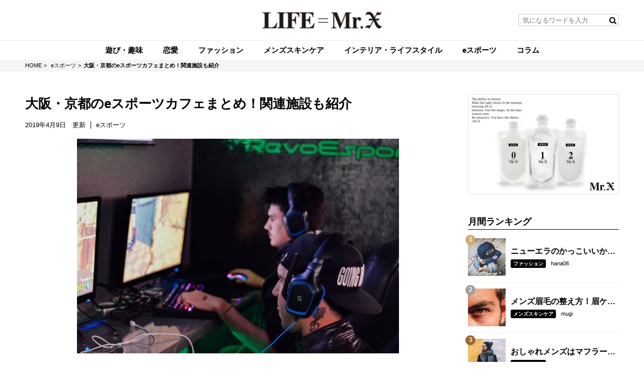

--- FILE ---
content_type: text/html; charset=utf-8
request_url: https://lifemrx.tokyo/sports/bGdIE
body_size: 13355
content:






<!doctype html>
<html>
<head>
<meta http-equiv="X-UA-Compatible" content="IE=edge">
<meta charset="UTF-8">
<meta name="viewport" content="width=device-width, initial-scale=1">

<title>Life=Mr.X</title>


<!--default-->
<link rel="stylesheet" href="//maxcdn.bootstrapcdn.com/font-awesome/4.6.3/css/font-awesome.min.css">
<link rel="stylesheet" href="https://drx523.stg.cloud.clipkit.co/clipkit/stylesheets/application-1.0.css" media="screen">
<script src="https://drx523.stg.cloud.clipkit.co/clipkit/javascripts/default-1.0.js"></script>
<!-- / default-->
	
<link rel="stylesheet" href="https://cdn.clipkit.co/tenants/515/resources/assets/000/000/080/original/style.css?1542609271" media="all">
<link rel="stylesheet" href="https://cdn.clipkit.co/tenants/515/resources/assets/000/000/060/original/add.css?1542609267" media="all">
<link rel="stylesheet" href="https://cdn.clipkit.co/tenants/515/resources/assets/000/000/087/original/rich-text.css?1554108907">
<!-- Global site tag (gtag.js) - Google Analytics -->
<script async src="https://www.googletagmanager.com/gtag/js?id=UA-131361624-1"></script>
<script>
 window.dataLayer = window.dataLayer || [];
 function gtag(){dataLayer.push(arguments);}
 gtag('js', new Date());

 gtag('config', 'UA-131361624-1');
</script>
    <!-- Google Tag Manager -->

    <!-- End Google Tag Manager -->

  <link rel="canonical" href="https://lifemrx.tokyo/sports/bGdIE">
  <link rel="amphtml" href="https://lifemrx.tokyo/sports/bGdIE.amp">
  
  <meta name="description" content="全国的に増えているeスポーツカフェ。関東だけでなく、大阪や京都などの関西方面にも続々とeスポーツ関連施設が登場しています。eスポーツカフェをはじめ、eスポーツバーやeスポーツ専門学校など、関西でeスポーツを楽しめる施設を紹介します。">
  <meta name="keywords" content="eスポーツ,趣味">
  <meta name="twitter:card" content="summary">
  <meta name="twitter:domain" content="lifemrx.tokyo">
  <meta name="twitter:title" content="大阪・京都のeスポーツカフェまとめ！関連施設も紹介 - Life=Mr.X">
  <meta name="twitter:image" content="https://cdn.clipkit.co/tenants/515/articles/images/000/000/090/medium/f7d2a531-e385-4a14-aea1-f3381c0824dd.jpg?1553067179">
  <meta name="twitter:description" content="全国的に増えているeスポーツカフェ。関東だけでなく、大阪や京都などの関西方面にも続々とeスポーツ関連施設が登場しています。eスポーツカフェをはじめ、eスポーツバーやeスポーツ専門学校など、関西でeスポーツを楽しめる施設を紹介します。">
  <meta property="og:site_name" content="Life=Mr.X">
  <meta property="og:title" content="大阪・京都のeスポーツカフェまとめ！関連施設も紹介">
  <meta property="og:description" content="全国的に増えているeスポーツカフェ。関東だけでなく、大阪や京都などの関西方面にも続々とeスポーツ関連施設が登場しています。eスポーツカフェをはじめ、eスポーツバーやeスポーツ専門学校など、関西でeスポーツを楽しめる施設を紹介します。">
  <meta property="og:type" content="article">
  <meta property="og:url" content="https://lifemrx.tokyo/sports/bGdIE">
  <meta property="og:image" content="https://cdn.clipkit.co/tenants/515/articles/images/000/000/090/large/f7d2a531-e385-4a14-aea1-f3381c0824dd.jpg?1553067179">
  <script type="application/ld+json">
  {
    "@context": "http://schema.org",
    "@type": "NewsArticle",
    "mainEntityOfPage":{
      "@type":"WebPage",
      "@id": "https://lifemrx.tokyo/sports/bGdIE"
    },
    "headline": "大阪・京都のeスポーツカフェまとめ！関連施設も紹介",
    "image": {
      "@type": "ImageObject",
      "url": "https://cdn.clipkit.co/tenants/515/articles/images/000/000/090/medium/f7d2a531-e385-4a14-aea1-f3381c0824dd.jpg?1553067179",
      "width": 800,
      "height": 600
    },
    "datePublished": "2019-04-09T18:32:00+09:00",
    "dateModified": "2019-04-09T18:32:29+09:00",
    "author": {
      "@type": "Person",
      "name": "ayk"
    },
    "publisher": {
      "@type": "Organization",
      "name": "Life=Mr.X",
      "logo": {
        "@type": "ImageObject",
        "url": "https://cdn.clipkit.co/tenants/515/sites/logos/000/000/001/logo_sm/3abfb7ce-5791-47a4-bce5-b81b2ac7fb62.png?1541668584"
      }
    },
    "description": "全国的に増えているeスポーツカフェ。関東だけでなく、大阪や京都などの関西方面にも続々とeスポーツ関連施設が登場しています。eスポーツカフェをはじめ、eスポーツバーやeスポーツ専門学校など、関西でeスポーツを楽しめる施設を紹介します。"
  }
  </script>

<meta name="csrf-param" content="authenticity_token" />
<meta name="csrf-token" content="-OBcUyg-zm83SYjIAysZ6MrpbCXgR6ynTs8sPIXPOy9NdgMQ5WJlUbIo1LSBBnSQSnxCBjFgX16yvBWZGwlDgg" /><script>window.routing_root_path = '';
window.site_name = 'media';
I18n.defaultLocale = 'ja';
I18n.locale = 'ja';</script></head>
	
<body>

	<header id="header">
		
		<div class="container">
			<!--copy-->
			
			<!--logo-->
			<h1 class="logo">
				<a href="/" class="hv"><img src="https://cdn.clipkit.co/tenants/515/sites/logos/000/000/001/logo_sm/3abfb7ce-5791-47a4-bce5-b81b2ac7fb62.png?1541668584" alt="Life=Mr.X"></a>
			</h1>

			<!--serch-->
			<form action="/search" role="search" class="search">
				<input type="text" placeholder="気になるワードを入力" name="q" value="">
				<button type="submit"><span class="fa fa-search text-muted"></span></button>
			</form>
		</div>

		<!--gnavi-->
		<nav class="gnavi">
			<ul>
			    
			      
			          <li>
			            <a href="/hobby"><span>遊び・趣味</span></a>
			          </li>
			      
				
			      
			          <li>
			            <a href="/love"><span>恋愛</span></a>
			          </li>
			      
				
			      
			          <li>
			            <a href="/fashion"><span>ファッション</span></a>
			          </li>
			      
				
			      
			          <li>
			            <a href="/skin-care"><span>メンズスキンケア</span></a>
			          </li>
			      
				
			      
			          <li>
			            <a href="/interior-lifestyle"><span>インテリア・ライフスタイル</span></a>
			          </li>
			      
				
			      
			          <li>
			            <a href="/sports"><span>eスポーツ</span></a>
			          </li>
			      
				
			      
			          <li>
			            <a href="/column"><span>コラム</span></a>
			          </li>
			      
				
			</ul>
		</nav>
	</header>
	
	
	<!--breadcrumb-->
	<div id="breadcrumb">
		<div class="container">
			<ul>
			  
				<li itemscope="itemscope" itemtype="http://data-vocabulary.org/Breadcrumb">
				  <a itemprop="url" href="/"><span itemprop="title">
				  
					HOME
					<span class="sr-only">大阪・京都のeスポーツカフェまとめ！関連施設も紹介</span>
						</span>
					</a>
				</li>
				
                  </span></a></li>
                
				<li itemscope="itemscope" itemtype="http://data-vocabulary.org/Breadcrumb">
				  <a itemprop="url" href="/"><span itemprop="title">
				  
                 eスポーツ
                
                  </span></a></li>
                
                <li><strong>大阪・京都のeスポーツカフェまとめ！関連施設も紹介</strong></li>
			</ul>
		</div>
	</div>


      


<div class="container layout_2colums">
  <main role="main" id="main">
    <article id="article_content">

      <header class="article_header">
        <h1 class="title">大阪・京都のeスポーツカフェまとめ！関連施設も紹介</h1>
        <div class="date_cat">
          <span class="date">2019年4月9日　更新</span>
          <span class="cat">eスポーツ</span>
        </div>
        <div class="article_thumbnail text-center"><img src="https://cdn.clipkit.co/tenants/515/articles/images/000/000/090/medium/f7d2a531-e385-4a14-aea1-f3381c0824dd.jpg?1553067179" alt="大阪・京都のeスポーツカフェまとめ！関連施設も紹介"></div>
        <div class="sns_share_01">
          <ul>
            <li class="facebook"><a href="http://www.facebook.com/share.php?u=https://lifemrx.tokyo/sports/bGdIE" onclick="window.open(this.href,'FBwindow','width=650,height=450,menubar=no,toolbar=no,scrollbars=yes');return false;" title="Facebookでシェア"><i class="fa fa-facebook-square" aria-hidden="true"></i></a></li>
            <li class="twitter"><a href="https://twitter.com/share?url=https://lifemrx.tokyo/sports/bGdIE"><i class="fa fa-twitter" aria-hidden="true"></i></a></li>
            <li class="line"><a href="https://timeline.line.me/social-plugin/share?url=https://lifemrx.tokyo/sports/bGdIE" target="_blank">LINE</a></li>
          </ul>
        </div>
      </header>

    
      <div class="article_body ">
        
           <div class="article-item item_text " id="item4809" data-item-id="4809" data-item-type="ItemText"><div class="item-body-hbr">全国的に増えているeスポーツカフェ。関東だけでなく、大阪や京都などの関西方面にも続々とeスポーツ関連施設が登場しています。<br /><br />eスポーツカフェをはじめ、eスポーツバーやeスポーツ専門学校など、関西でeスポーツを楽しめる施設を紹介します。</div></div>
         
           <div class="article-item item_heading " id="item4552" data-item-id="4552" data-item-type="ItemHeading"><h2 class="item-body">大阪・京都eスポーツカフェ</h2></div>
         
           <div class="article-item item_text " id="item4794" data-item-id="4794" data-item-type="ItemText"><div class="item-body-hbr">まずは関西のeスポーツカフェ6店舗を紹介します。</div></div>
         
           <div class="article-item item_heading " id="item4556" data-item-id="4556" data-item-type="ItemHeading"><h3 class="item-body">GameBar Catena（カティーナ）</h3></div>
         
           <div class="article-item item_instagram" id="item4804" data-item-id="4804" data-item-type="ItemInstagram"><div class="media"><div class="pull-sm-left"><div class="item-body-raw"><blockquote class="instagram-media" data-instgrm-permalink="https://www.instagram.com/p/BhT3gAjni5a/?utm_source=ig_embed&amp;utm_medium=loading" data-instgrm-version="12" style=" background:#FFF; border:0; border-radius:3px; box-shadow:0 0 1px 0 rgba(0,0,0,0.5),0 1px 10px 0 rgba(0,0,0,0.15); margin: 1px; max-width:658px; min-width:326px; padding:0; width:99.375%; width:-webkit-calc(100% - 2px); width:calc(100% - 2px);"><div style="padding:16px;"> <a href="https://www.instagram.com/p/BhT3gAjni5a/?utm_source=ig_embed&amp;utm_medium=loading" style=" background:#FFFFFF; line-height:0; padding:0 0; text-align:center; text-decoration:none; width:100%;" target="_blank"> <div style=" display: flex; flex-direction: row; align-items: center;"> <div style="background-color: #F4F4F4; border-radius: 50%; flex-grow: 0; height: 40px; margin-right: 14px; width: 40px;"></div> <div style="display: flex; flex-direction: column; flex-grow: 1; justify-content: center;"> <div style=" background-color: #F4F4F4; border-radius: 4px; flex-grow: 0; height: 14px; margin-bottom: 6px; width: 100px;"></div> <div style=" background-color: #F4F4F4; border-radius: 4px; flex-grow: 0; height: 14px; width: 60px;"></div></div></div><div style="padding: 19% 0;"></div><div style="display:block; height:50px; margin:0 auto 12px; width:50px;"><svg width="50px" height="50px" viewBox="0 0 60 60" version="1.1" xmlns="https://www.w3.org/2000/svg" xmlns:xlink="https://www.w3.org/1999/xlink"><g stroke="none" stroke-width="1" fill="none" fill-rule="evenodd"><g transform="translate(-511.000000, -20.000000)" fill="#000000"><g><path d="M556.869,30.41 C554.814,30.41 553.148,32.076 553.148,34.131 C553.148,36.186 554.814,37.852 556.869,37.852 C558.924,37.852 560.59,36.186 560.59,34.131 C560.59,32.076 558.924,30.41 556.869,30.41 M541,60.657 C535.114,60.657 530.342,55.887 530.342,50 C530.342,44.114 535.114,39.342 541,39.342 C546.887,39.342 551.658,44.114 551.658,50 C551.658,55.887 546.887,60.657 541,60.657 M541,33.886 C532.1,33.886 524.886,41.1 524.886,50 C524.886,58.899 532.1,66.113 541,66.113 C549.9,66.113 557.115,58.899 557.115,50 C557.115,41.1 549.9,33.886 541,33.886 M565.378,62.101 C565.244,65.022 564.756,66.606 564.346,67.663 C563.803,69.06 563.154,70.057 562.106,71.106 C561.058,72.155 560.06,72.803 558.662,73.347 C557.607,73.757 556.021,74.244 553.102,74.378 C549.944,74.521 548.997,74.552 541,74.552 C533.003,74.552 532.056,74.521 528.898,74.378 C525.979,74.244 524.393,73.757 523.338,73.347 C521.94,72.803 520.942,72.155 519.894,71.106 C518.846,70.057 518.197,69.06 517.654,67.663 C517.244,66.606 516.755,65.022 516.623,62.101 C516.479,58.943 516.448,57.996 516.448,50 C516.448,42.003 516.479,41.056 516.623,37.899 C516.755,34.978 517.244,33.391 517.654,32.338 C518.197,30.938 518.846,29.942 519.894,28.894 C520.942,27.846 521.94,27.196 523.338,26.654 C524.393,26.244 525.979,25.756 528.898,25.623 C532.057,25.479 533.004,25.448 541,25.448 C548.997,25.448 549.943,25.479 553.102,25.623 C556.021,25.756 557.607,26.244 558.662,26.654 C560.06,27.196 561.058,27.846 562.106,28.894 C563.154,29.942 563.803,30.938 564.346,32.338 C564.756,33.391 565.244,34.978 565.378,37.899 C565.522,41.056 565.552,42.003 565.552,50 C565.552,57.996 565.522,58.943 565.378,62.101 M570.82,37.631 C570.674,34.438 570.167,32.258 569.425,30.349 C568.659,28.377 567.633,26.702 565.965,25.035 C564.297,23.368 562.623,22.342 560.652,21.575 C558.743,20.834 556.562,20.326 553.369,20.18 C550.169,20.033 549.148,20 541,20 C532.853,20 531.831,20.033 528.631,20.18 C525.438,20.326 523.257,20.834 521.349,21.575 C519.376,22.342 517.703,23.368 516.035,25.035 C514.368,26.702 513.342,28.377 512.574,30.349 C511.834,32.258 511.326,34.438 511.181,37.631 C511.035,40.831 511,41.851 511,50 C511,58.147 511.035,59.17 511.181,62.369 C511.326,65.562 511.834,67.743 512.574,69.651 C513.342,71.625 514.368,73.296 516.035,74.965 C517.703,76.634 519.376,77.658 521.349,78.425 C523.257,79.167 525.438,79.673 528.631,79.82 C531.831,79.965 532.853,80.001 541,80.001 C549.148,80.001 550.169,79.965 553.369,79.82 C556.562,79.673 558.743,79.167 560.652,78.425 C562.623,77.658 564.297,76.634 565.965,74.965 C567.633,73.296 568.659,71.625 569.425,69.651 C570.167,67.743 570.674,65.562 570.82,62.369 C570.966,59.17 571,58.147 571,50 C571,41.851 570.966,40.831 570.82,37.631"></path></g></g></g></svg></div><div style="padding-top: 8px;"> <div style=" color:#3897f0; font-family:Arial,sans-serif; font-size:14px; font-style:normal; font-weight:550; line-height:18px;"> View this post on Instagram</div></div><div style="padding: 12.5% 0;"></div> <div style="display: flex; flex-direction: row; margin-bottom: 14px; align-items: center;"><div> <div style="background-color: #F4F4F4; border-radius: 50%; height: 12.5px; width: 12.5px; transform: translateX(0px) translateY(7px);"></div> <div style="background-color: #F4F4F4; height: 12.5px; transform: rotate(-45deg) translateX(3px) translateY(1px); width: 12.5px; flex-grow: 0; margin-right: 14px; margin-left: 2px;"></div> <div style="background-color: #F4F4F4; border-radius: 50%; height: 12.5px; width: 12.5px; transform: translateX(9px) translateY(-18px);"></div></div><div style="margin-left: 8px;"> <div style=" background-color: #F4F4F4; border-radius: 50%; flex-grow: 0; height: 20px; width: 20px;"></div> <div style=" width: 0; height: 0; border-top: 2px solid transparent; border-left: 6px solid #f4f4f4; border-bottom: 2px solid transparent; transform: translateX(16px) translateY(-4px) rotate(30deg)"></div></div><div style="margin-left: auto;"> <div style=" width: 0px; border-top: 8px solid #F4F4F4; border-right: 8px solid transparent; transform: translateY(16px);"></div> <div style=" background-color: #F4F4F4; flex-grow: 0; height: 12px; width: 16px; transform: translateY(-4px);"></div> <div style=" width: 0; height: 0; border-top: 8px solid #F4F4F4; border-left: 8px solid transparent; transform: translateY(-4px) translateX(8px);"></div></div></div> <div style="display: flex; flex-direction: column; flex-grow: 1; justify-content: center; margin-bottom: 24px;"> <div style=" background-color: #F4F4F4; border-radius: 4px; flex-grow: 0; height: 14px; margin-bottom: 6px; width: 224px;"></div> <div style=" background-color: #F4F4F4; border-radius: 4px; flex-grow: 0; height: 14px; width: 144px;"></div></div></a><p style=" color:#c9c8cd; font-family:Arial,sans-serif; font-size:14px; line-height:17px; margin-bottom:0; margin-top:8px; overflow:hidden; padding:8px 0 7px; text-align:center; text-overflow:ellipsis; white-space:nowrap;"><a href="https://www.instagram.com/p/BhT3gAjni5a/?utm_source=ig_embed&amp;utm_medium=loading" style=" color:#c9c8cd; font-family:Arial,sans-serif; font-size:14px; font-style:normal; font-weight:normal; line-height:17px; text-decoration:none;" target="_blank">A post shared by ゲームバーカティーナ (@gamebarcatena)</a> on <time style=" font-family:Arial,sans-serif; font-size:14px; line-height:17px;" datetime="2018-04-08T13:02:47+00:00">Apr 8, 2018 at 6:02am PDT</time></p></div></blockquote></div></div><div class="media-body"><h4 class="media-heading item-body"></h4></div></div></div>
         
           <div class="article-item item_text " id="item4779" data-item-id="4779" data-item-type="ItemText"><div class="item-body-hbr">ハイスペックPCはもちろん、豊富なボードゲームで友達とワイワイ盛り上がれるカティーナ。<br />ソファ席もあるので、大人数で行くのもOK。<br /><br />フリードリンクにはアルコールも含まれます。</div></div>
         
           <div class="article-item item_text " id="item4778" data-item-id="4778" data-item-type="ItemText"><div class="item-body-hbr">【住所】大阪府大阪市北区堂山町15-15　鳳城ビル2F<br />【TEL】06-6809-4195<br />【営業時間】13:00〜翌5:00<br />【定休日】不定休<br />【価格】1時間1,500円〜5時間4,000円（全てフリードリンク）<br />【HP】<a href="http://gamebar-catena.net/" rel="nofollow noopener noreferrer" target="_blank">http://gamebar-catena.net/</a><br />【Twitter】<a href="https://twitter.com/GameBarCatena" rel="nofollow noopener noreferrer" target="_blank">https://twitter.com/GameBarCatena</a><br /></div></div>
         
           <div class="article-item item_heading " id="item4557" data-item-id="4557" data-item-type="ItemHeading"><h3 class="item-body">3DROPS（サンドロップス）</h3></div>
         
           <div class="article-item item_instagram" id="item4784" data-item-id="4784" data-item-type="ItemInstagram"><div class="media"><div class="pull-sm-left"><div class="item-body-raw"><blockquote class="instagram-media" data-instgrm-permalink="https://www.instagram.com/p/BtLl3b8AWBj/?utm_source=ig_embed&amp;utm_medium=loading" data-instgrm-version="12" style=" background:#FFF; border:0; border-radius:3px; box-shadow:0 0 1px 0 rgba(0,0,0,0.5),0 1px 10px 0 rgba(0,0,0,0.15); margin: 1px; max-width:658px; min-width:326px; padding:0; width:99.375%; width:-webkit-calc(100% - 2px); width:calc(100% - 2px);"><div style="padding:16px;"> <a href="https://www.instagram.com/p/BtLl3b8AWBj/?utm_source=ig_embed&amp;utm_medium=loading" style=" background:#FFFFFF; line-height:0; padding:0 0; text-align:center; text-decoration:none; width:100%;" target="_blank"> <div style=" display: flex; flex-direction: row; align-items: center;"> <div style="background-color: #F4F4F4; border-radius: 50%; flex-grow: 0; height: 40px; margin-right: 14px; width: 40px;"></div> <div style="display: flex; flex-direction: column; flex-grow: 1; justify-content: center;"> <div style=" background-color: #F4F4F4; border-radius: 4px; flex-grow: 0; height: 14px; margin-bottom: 6px; width: 100px;"></div> <div style=" background-color: #F4F4F4; border-radius: 4px; flex-grow: 0; height: 14px; width: 60px;"></div></div></div><div style="padding: 19% 0;"></div><div style="display:block; height:50px; margin:0 auto 12px; width:50px;"><svg width="50px" height="50px" viewBox="0 0 60 60" version="1.1" xmlns="https://www.w3.org/2000/svg" xmlns:xlink="https://www.w3.org/1999/xlink"><g stroke="none" stroke-width="1" fill="none" fill-rule="evenodd"><g transform="translate(-511.000000, -20.000000)" fill="#000000"><g><path d="M556.869,30.41 C554.814,30.41 553.148,32.076 553.148,34.131 C553.148,36.186 554.814,37.852 556.869,37.852 C558.924,37.852 560.59,36.186 560.59,34.131 C560.59,32.076 558.924,30.41 556.869,30.41 M541,60.657 C535.114,60.657 530.342,55.887 530.342,50 C530.342,44.114 535.114,39.342 541,39.342 C546.887,39.342 551.658,44.114 551.658,50 C551.658,55.887 546.887,60.657 541,60.657 M541,33.886 C532.1,33.886 524.886,41.1 524.886,50 C524.886,58.899 532.1,66.113 541,66.113 C549.9,66.113 557.115,58.899 557.115,50 C557.115,41.1 549.9,33.886 541,33.886 M565.378,62.101 C565.244,65.022 564.756,66.606 564.346,67.663 C563.803,69.06 563.154,70.057 562.106,71.106 C561.058,72.155 560.06,72.803 558.662,73.347 C557.607,73.757 556.021,74.244 553.102,74.378 C549.944,74.521 548.997,74.552 541,74.552 C533.003,74.552 532.056,74.521 528.898,74.378 C525.979,74.244 524.393,73.757 523.338,73.347 C521.94,72.803 520.942,72.155 519.894,71.106 C518.846,70.057 518.197,69.06 517.654,67.663 C517.244,66.606 516.755,65.022 516.623,62.101 C516.479,58.943 516.448,57.996 516.448,50 C516.448,42.003 516.479,41.056 516.623,37.899 C516.755,34.978 517.244,33.391 517.654,32.338 C518.197,30.938 518.846,29.942 519.894,28.894 C520.942,27.846 521.94,27.196 523.338,26.654 C524.393,26.244 525.979,25.756 528.898,25.623 C532.057,25.479 533.004,25.448 541,25.448 C548.997,25.448 549.943,25.479 553.102,25.623 C556.021,25.756 557.607,26.244 558.662,26.654 C560.06,27.196 561.058,27.846 562.106,28.894 C563.154,29.942 563.803,30.938 564.346,32.338 C564.756,33.391 565.244,34.978 565.378,37.899 C565.522,41.056 565.552,42.003 565.552,50 C565.552,57.996 565.522,58.943 565.378,62.101 M570.82,37.631 C570.674,34.438 570.167,32.258 569.425,30.349 C568.659,28.377 567.633,26.702 565.965,25.035 C564.297,23.368 562.623,22.342 560.652,21.575 C558.743,20.834 556.562,20.326 553.369,20.18 C550.169,20.033 549.148,20 541,20 C532.853,20 531.831,20.033 528.631,20.18 C525.438,20.326 523.257,20.834 521.349,21.575 C519.376,22.342 517.703,23.368 516.035,25.035 C514.368,26.702 513.342,28.377 512.574,30.349 C511.834,32.258 511.326,34.438 511.181,37.631 C511.035,40.831 511,41.851 511,50 C511,58.147 511.035,59.17 511.181,62.369 C511.326,65.562 511.834,67.743 512.574,69.651 C513.342,71.625 514.368,73.296 516.035,74.965 C517.703,76.634 519.376,77.658 521.349,78.425 C523.257,79.167 525.438,79.673 528.631,79.82 C531.831,79.965 532.853,80.001 541,80.001 C549.148,80.001 550.169,79.965 553.369,79.82 C556.562,79.673 558.743,79.167 560.652,78.425 C562.623,77.658 564.297,76.634 565.965,74.965 C567.633,73.296 568.659,71.625 569.425,69.651 C570.167,67.743 570.674,65.562 570.82,62.369 C570.966,59.17 571,58.147 571,50 C571,41.851 570.966,40.831 570.82,37.631"></path></g></g></g></svg></div><div style="padding-top: 8px;"> <div style=" color:#3897f0; font-family:Arial,sans-serif; font-size:14px; font-style:normal; font-weight:550; line-height:18px;"> View this post on Instagram</div></div><div style="padding: 12.5% 0;"></div> <div style="display: flex; flex-direction: row; margin-bottom: 14px; align-items: center;"><div> <div style="background-color: #F4F4F4; border-radius: 50%; height: 12.5px; width: 12.5px; transform: translateX(0px) translateY(7px);"></div> <div style="background-color: #F4F4F4; height: 12.5px; transform: rotate(-45deg) translateX(3px) translateY(1px); width: 12.5px; flex-grow: 0; margin-right: 14px; margin-left: 2px;"></div> <div style="background-color: #F4F4F4; border-radius: 50%; height: 12.5px; width: 12.5px; transform: translateX(9px) translateY(-18px);"></div></div><div style="margin-left: 8px;"> <div style=" background-color: #F4F4F4; border-radius: 50%; flex-grow: 0; height: 20px; width: 20px;"></div> <div style=" width: 0; height: 0; border-top: 2px solid transparent; border-left: 6px solid #f4f4f4; border-bottom: 2px solid transparent; transform: translateX(16px) translateY(-4px) rotate(30deg)"></div></div><div style="margin-left: auto;"> <div style=" width: 0px; border-top: 8px solid #F4F4F4; border-right: 8px solid transparent; transform: translateY(16px);"></div> <div style=" background-color: #F4F4F4; flex-grow: 0; height: 12px; width: 16px; transform: translateY(-4px);"></div> <div style=" width: 0; height: 0; border-top: 8px solid #F4F4F4; border-left: 8px solid transparent; transform: translateY(-4px) translateX(8px);"></div></div></div> <div style="display: flex; flex-direction: column; flex-grow: 1; justify-content: center; margin-bottom: 24px;"> <div style=" background-color: #F4F4F4; border-radius: 4px; flex-grow: 0; height: 14px; margin-bottom: 6px; width: 224px;"></div> <div style=" background-color: #F4F4F4; border-radius: 4px; flex-grow: 0; height: 14px; width: 144px;"></div></div></a><p style=" color:#c9c8cd; font-family:Arial,sans-serif; font-size:14px; line-height:17px; margin-bottom:0; margin-top:8px; overflow:hidden; padding:8px 0 7px; text-align:center; text-overflow:ellipsis; white-space:nowrap;"><a href="https://www.instagram.com/p/BtLl3b8AWBj/?utm_source=ig_embed&amp;utm_medium=loading" style=" color:#c9c8cd; font-family:Arial,sans-serif; font-size:14px; font-style:normal; font-weight:normal; line-height:17px; text-decoration:none;" target="_blank">A post shared by 3DROPS・マルチスペース (@3drops_multi_space)</a> on <time style=" font-family:Arial,sans-serif; font-size:14px; line-height:17px;" datetime="2019-01-28T14:11:30+00:00">Jan 28, 2019 at 6:11am PST</time></p></div></blockquote></div></div><div class="media-body"><h4 class="media-heading item-body"></h4></div></div></div>
         
           <div class="article-item item_text " id="item4783" data-item-id="4783" data-item-type="ItemText"><div class="item-body-hbr">レンタルスペース形式のeスポーツ施設。<br /><br />通常のeスポーツカフェのような1席の予約ではなく、ゲーミングPCが8台設置されているスペースの予約になります。オフ会や友達とゲームを集中して練習したい時など、自由な使い方が可能。</div></div>
         
           <div class="article-item item_text " id="item4780" data-item-id="4780" data-item-type="ItemText"><div class="item-body-hbr">【住所】大阪府吹田市豊津町1-41 タケダビル2 3F<br />【TEL】050-5437-9329<br />【営業時間】10:00～23:00<br />【定休日】不定休<br />【価格】1時間1,944円〜3時間5,832円（全てレンタルスペース）<br />【HP】<a href="https://www.3sundrops.com/" rel="nofollow noopener noreferrer" target="_blank">https://www.3sundrops.com/</a><br />【Twitter】<a href="https://twitter.com/3DROPS_" rel="nofollow noopener noreferrer" target="_blank">https://twitter.com/3DROPS_</a></div></div>
         
           <div class="article-item item_heading " id="item4558" data-item-id="4558" data-item-type="ItemHeading"><h3 class="item-body">game cafe ATTIC（アティック）</h3></div>
         
           <div class="article-item item_instagram" id="item4805" data-item-id="4805" data-item-type="ItemInstagram"><div class="media"><div class="pull-sm-left"><div class="item-body-raw"><blockquote class="instagram-media" data-instgrm-permalink="https://www.instagram.com/p/BdiJMuKAx_1/?utm_source=ig_embed&amp;utm_medium=loading" data-instgrm-version="12" style=" background:#FFF; border:0; border-radius:3px; box-shadow:0 0 1px 0 rgba(0,0,0,0.5),0 1px 10px 0 rgba(0,0,0,0.15); margin: 1px; max-width:658px; min-width:326px; padding:0; width:99.375%; width:-webkit-calc(100% - 2px); width:calc(100% - 2px);"><div style="padding:16px;"> <a href="https://www.instagram.com/p/BdiJMuKAx_1/?utm_source=ig_embed&amp;utm_medium=loading" style=" background:#FFFFFF; line-height:0; padding:0 0; text-align:center; text-decoration:none; width:100%;" target="_blank"> <div style=" display: flex; flex-direction: row; align-items: center;"> <div style="background-color: #F4F4F4; border-radius: 50%; flex-grow: 0; height: 40px; margin-right: 14px; width: 40px;"></div> <div style="display: flex; flex-direction: column; flex-grow: 1; justify-content: center;"> <div style=" background-color: #F4F4F4; border-radius: 4px; flex-grow: 0; height: 14px; margin-bottom: 6px; width: 100px;"></div> <div style=" background-color: #F4F4F4; border-radius: 4px; flex-grow: 0; height: 14px; width: 60px;"></div></div></div><div style="padding: 19% 0;"></div><div style="display:block; height:50px; margin:0 auto 12px; width:50px;"><svg width="50px" height="50px" viewBox="0 0 60 60" version="1.1" xmlns="https://www.w3.org/2000/svg" xmlns:xlink="https://www.w3.org/1999/xlink"><g stroke="none" stroke-width="1" fill="none" fill-rule="evenodd"><g transform="translate(-511.000000, -20.000000)" fill="#000000"><g><path d="M556.869,30.41 C554.814,30.41 553.148,32.076 553.148,34.131 C553.148,36.186 554.814,37.852 556.869,37.852 C558.924,37.852 560.59,36.186 560.59,34.131 C560.59,32.076 558.924,30.41 556.869,30.41 M541,60.657 C535.114,60.657 530.342,55.887 530.342,50 C530.342,44.114 535.114,39.342 541,39.342 C546.887,39.342 551.658,44.114 551.658,50 C551.658,55.887 546.887,60.657 541,60.657 M541,33.886 C532.1,33.886 524.886,41.1 524.886,50 C524.886,58.899 532.1,66.113 541,66.113 C549.9,66.113 557.115,58.899 557.115,50 C557.115,41.1 549.9,33.886 541,33.886 M565.378,62.101 C565.244,65.022 564.756,66.606 564.346,67.663 C563.803,69.06 563.154,70.057 562.106,71.106 C561.058,72.155 560.06,72.803 558.662,73.347 C557.607,73.757 556.021,74.244 553.102,74.378 C549.944,74.521 548.997,74.552 541,74.552 C533.003,74.552 532.056,74.521 528.898,74.378 C525.979,74.244 524.393,73.757 523.338,73.347 C521.94,72.803 520.942,72.155 519.894,71.106 C518.846,70.057 518.197,69.06 517.654,67.663 C517.244,66.606 516.755,65.022 516.623,62.101 C516.479,58.943 516.448,57.996 516.448,50 C516.448,42.003 516.479,41.056 516.623,37.899 C516.755,34.978 517.244,33.391 517.654,32.338 C518.197,30.938 518.846,29.942 519.894,28.894 C520.942,27.846 521.94,27.196 523.338,26.654 C524.393,26.244 525.979,25.756 528.898,25.623 C532.057,25.479 533.004,25.448 541,25.448 C548.997,25.448 549.943,25.479 553.102,25.623 C556.021,25.756 557.607,26.244 558.662,26.654 C560.06,27.196 561.058,27.846 562.106,28.894 C563.154,29.942 563.803,30.938 564.346,32.338 C564.756,33.391 565.244,34.978 565.378,37.899 C565.522,41.056 565.552,42.003 565.552,50 C565.552,57.996 565.522,58.943 565.378,62.101 M570.82,37.631 C570.674,34.438 570.167,32.258 569.425,30.349 C568.659,28.377 567.633,26.702 565.965,25.035 C564.297,23.368 562.623,22.342 560.652,21.575 C558.743,20.834 556.562,20.326 553.369,20.18 C550.169,20.033 549.148,20 541,20 C532.853,20 531.831,20.033 528.631,20.18 C525.438,20.326 523.257,20.834 521.349,21.575 C519.376,22.342 517.703,23.368 516.035,25.035 C514.368,26.702 513.342,28.377 512.574,30.349 C511.834,32.258 511.326,34.438 511.181,37.631 C511.035,40.831 511,41.851 511,50 C511,58.147 511.035,59.17 511.181,62.369 C511.326,65.562 511.834,67.743 512.574,69.651 C513.342,71.625 514.368,73.296 516.035,74.965 C517.703,76.634 519.376,77.658 521.349,78.425 C523.257,79.167 525.438,79.673 528.631,79.82 C531.831,79.965 532.853,80.001 541,80.001 C549.148,80.001 550.169,79.965 553.369,79.82 C556.562,79.673 558.743,79.167 560.652,78.425 C562.623,77.658 564.297,76.634 565.965,74.965 C567.633,73.296 568.659,71.625 569.425,69.651 C570.167,67.743 570.674,65.562 570.82,62.369 C570.966,59.17 571,58.147 571,50 C571,41.851 570.966,40.831 570.82,37.631"></path></g></g></g></svg></div><div style="padding-top: 8px;"> <div style=" color:#3897f0; font-family:Arial,sans-serif; font-size:14px; font-style:normal; font-weight:550; line-height:18px;"> View this post on Instagram</div></div><div style="padding: 12.5% 0;"></div> <div style="display: flex; flex-direction: row; margin-bottom: 14px; align-items: center;"><div> <div style="background-color: #F4F4F4; border-radius: 50%; height: 12.5px; width: 12.5px; transform: translateX(0px) translateY(7px);"></div> <div style="background-color: #F4F4F4; height: 12.5px; transform: rotate(-45deg) translateX(3px) translateY(1px); width: 12.5px; flex-grow: 0; margin-right: 14px; margin-left: 2px;"></div> <div style="background-color: #F4F4F4; border-radius: 50%; height: 12.5px; width: 12.5px; transform: translateX(9px) translateY(-18px);"></div></div><div style="margin-left: 8px;"> <div style=" background-color: #F4F4F4; border-radius: 50%; flex-grow: 0; height: 20px; width: 20px;"></div> <div style=" width: 0; height: 0; border-top: 2px solid transparent; border-left: 6px solid #f4f4f4; border-bottom: 2px solid transparent; transform: translateX(16px) translateY(-4px) rotate(30deg)"></div></div><div style="margin-left: auto;"> <div style=" width: 0px; border-top: 8px solid #F4F4F4; border-right: 8px solid transparent; transform: translateY(16px);"></div> <div style=" background-color: #F4F4F4; flex-grow: 0; height: 12px; width: 16px; transform: translateY(-4px);"></div> <div style=" width: 0; height: 0; border-top: 8px solid #F4F4F4; border-left: 8px solid transparent; transform: translateY(-4px) translateX(8px);"></div></div></div> <div style="display: flex; flex-direction: column; flex-grow: 1; justify-content: center; margin-bottom: 24px;"> <div style=" background-color: #F4F4F4; border-radius: 4px; flex-grow: 0; height: 14px; margin-bottom: 6px; width: 224px;"></div> <div style=" background-color: #F4F4F4; border-radius: 4px; flex-grow: 0; height: 14px; width: 144px;"></div></div></a><p style=" color:#c9c8cd; font-family:Arial,sans-serif; font-size:14px; line-height:17px; margin-bottom:0; margin-top:8px; overflow:hidden; padding:8px 0 7px; text-align:center; text-overflow:ellipsis; white-space:nowrap;"><a href="https://www.instagram.com/p/BdiJMuKAx_1/?utm_source=ig_embed&amp;utm_medium=loading" style=" color:#c9c8cd; font-family:Arial,sans-serif; font-size:14px; font-style:normal; font-weight:normal; line-height:17px; text-decoration:none;" target="_blank">A post shared by まゆ氏 (@mayuyu5919528)</a> on <time style=" font-family:Arial,sans-serif; font-size:14px; line-height:17px;" datetime="2018-01-04T16:01:14+00:00">Jan 4, 2018 at 8:01am PST</time></p></div></blockquote></div></div><div class="media-body"><h4 class="media-heading item-body"></h4></div></div></div>
         
           <div class="article-item item_text " id="item4786" data-item-id="4786" data-item-type="ItemText"><div class="item-body-hbr">350種のボードゲームと5台のゲーミングPCが設置されているアティック。<br /><br />1時間500円の格安料金にも関わらずフリードリンクで、大会も積極的に開催されています。テラス席もあり、開放的な明るい雰囲気も魅力のひとつ。</div></div>
         
           <div class="article-item item_text " id="item4785" data-item-id="4785" data-item-type="ItemText"><div class="item-body-hbr">【住所】京都府京都市北区上賀茂松本町96-4<br />【TEL】075-746-6468<br />【営業時間】12:00～23:30<br />【定休日】火曜<br />【価格】1時間500円〜1日3,000円（全て土日料金、フリードリンク）<br />【HP】<a href="http://attic.kyoto.jp/" rel="nofollow noopener noreferrer" target="_blank">http://attic.kyoto.jp/</a><br />【Twitter】<a href="https://twitter.com/gamecafe_attic" rel="nofollow noopener noreferrer" target="_blank">https://twitter.com/gamecafe_attic</a></div></div>
         
           <div class="article-item item_heading " id="item4559" data-item-id="4559" data-item-type="ItemHeading"><h3 class="item-body">Osaka esports basement.</h3></div>
         
           <div class="article-item item_instagram" id="item4806" data-item-id="4806" data-item-type="ItemInstagram"><div class="media"><div class="pull-sm-left"><div class="item-body-raw"><blockquote class="instagram-media" data-instgrm-permalink="https://www.instagram.com/p/Bi1gIBklpjG/?utm_source=ig_embed&amp;utm_medium=loading" data-instgrm-version="12" style=" background:#FFF; border:0; border-radius:3px; box-shadow:0 0 1px 0 rgba(0,0,0,0.5),0 1px 10px 0 rgba(0,0,0,0.15); margin: 1px; max-width:658px; min-width:326px; padding:0; width:99.375%; width:-webkit-calc(100% - 2px); width:calc(100% - 2px);"><div style="padding:16px;"> <a href="https://www.instagram.com/p/Bi1gIBklpjG/?utm_source=ig_embed&amp;utm_medium=loading" style=" background:#FFFFFF; line-height:0; padding:0 0; text-align:center; text-decoration:none; width:100%;" target="_blank"> <div style=" display: flex; flex-direction: row; align-items: center;"> <div style="background-color: #F4F4F4; border-radius: 50%; flex-grow: 0; height: 40px; margin-right: 14px; width: 40px;"></div> <div style="display: flex; flex-direction: column; flex-grow: 1; justify-content: center;"> <div style=" background-color: #F4F4F4; border-radius: 4px; flex-grow: 0; height: 14px; margin-bottom: 6px; width: 100px;"></div> <div style=" background-color: #F4F4F4; border-radius: 4px; flex-grow: 0; height: 14px; width: 60px;"></div></div></div><div style="padding: 19% 0;"></div><div style="display:block; height:50px; margin:0 auto 12px; width:50px;"><svg width="50px" height="50px" viewBox="0 0 60 60" version="1.1" xmlns="https://www.w3.org/2000/svg" xmlns:xlink="https://www.w3.org/1999/xlink"><g stroke="none" stroke-width="1" fill="none" fill-rule="evenodd"><g transform="translate(-511.000000, -20.000000)" fill="#000000"><g><path d="M556.869,30.41 C554.814,30.41 553.148,32.076 553.148,34.131 C553.148,36.186 554.814,37.852 556.869,37.852 C558.924,37.852 560.59,36.186 560.59,34.131 C560.59,32.076 558.924,30.41 556.869,30.41 M541,60.657 C535.114,60.657 530.342,55.887 530.342,50 C530.342,44.114 535.114,39.342 541,39.342 C546.887,39.342 551.658,44.114 551.658,50 C551.658,55.887 546.887,60.657 541,60.657 M541,33.886 C532.1,33.886 524.886,41.1 524.886,50 C524.886,58.899 532.1,66.113 541,66.113 C549.9,66.113 557.115,58.899 557.115,50 C557.115,41.1 549.9,33.886 541,33.886 M565.378,62.101 C565.244,65.022 564.756,66.606 564.346,67.663 C563.803,69.06 563.154,70.057 562.106,71.106 C561.058,72.155 560.06,72.803 558.662,73.347 C557.607,73.757 556.021,74.244 553.102,74.378 C549.944,74.521 548.997,74.552 541,74.552 C533.003,74.552 532.056,74.521 528.898,74.378 C525.979,74.244 524.393,73.757 523.338,73.347 C521.94,72.803 520.942,72.155 519.894,71.106 C518.846,70.057 518.197,69.06 517.654,67.663 C517.244,66.606 516.755,65.022 516.623,62.101 C516.479,58.943 516.448,57.996 516.448,50 C516.448,42.003 516.479,41.056 516.623,37.899 C516.755,34.978 517.244,33.391 517.654,32.338 C518.197,30.938 518.846,29.942 519.894,28.894 C520.942,27.846 521.94,27.196 523.338,26.654 C524.393,26.244 525.979,25.756 528.898,25.623 C532.057,25.479 533.004,25.448 541,25.448 C548.997,25.448 549.943,25.479 553.102,25.623 C556.021,25.756 557.607,26.244 558.662,26.654 C560.06,27.196 561.058,27.846 562.106,28.894 C563.154,29.942 563.803,30.938 564.346,32.338 C564.756,33.391 565.244,34.978 565.378,37.899 C565.522,41.056 565.552,42.003 565.552,50 C565.552,57.996 565.522,58.943 565.378,62.101 M570.82,37.631 C570.674,34.438 570.167,32.258 569.425,30.349 C568.659,28.377 567.633,26.702 565.965,25.035 C564.297,23.368 562.623,22.342 560.652,21.575 C558.743,20.834 556.562,20.326 553.369,20.18 C550.169,20.033 549.148,20 541,20 C532.853,20 531.831,20.033 528.631,20.18 C525.438,20.326 523.257,20.834 521.349,21.575 C519.376,22.342 517.703,23.368 516.035,25.035 C514.368,26.702 513.342,28.377 512.574,30.349 C511.834,32.258 511.326,34.438 511.181,37.631 C511.035,40.831 511,41.851 511,50 C511,58.147 511.035,59.17 511.181,62.369 C511.326,65.562 511.834,67.743 512.574,69.651 C513.342,71.625 514.368,73.296 516.035,74.965 C517.703,76.634 519.376,77.658 521.349,78.425 C523.257,79.167 525.438,79.673 528.631,79.82 C531.831,79.965 532.853,80.001 541,80.001 C549.148,80.001 550.169,79.965 553.369,79.82 C556.562,79.673 558.743,79.167 560.652,78.425 C562.623,77.658 564.297,76.634 565.965,74.965 C567.633,73.296 568.659,71.625 569.425,69.651 C570.167,67.743 570.674,65.562 570.82,62.369 C570.966,59.17 571,58.147 571,50 C571,41.851 570.966,40.831 570.82,37.631"></path></g></g></g></svg></div><div style="padding-top: 8px;"> <div style=" color:#3897f0; font-family:Arial,sans-serif; font-size:14px; font-style:normal; font-weight:550; line-height:18px;"> View this post on Instagram</div></div><div style="padding: 12.5% 0;"></div> <div style="display: flex; flex-direction: row; margin-bottom: 14px; align-items: center;"><div> <div style="background-color: #F4F4F4; border-radius: 50%; height: 12.5px; width: 12.5px; transform: translateX(0px) translateY(7px);"></div> <div style="background-color: #F4F4F4; height: 12.5px; transform: rotate(-45deg) translateX(3px) translateY(1px); width: 12.5px; flex-grow: 0; margin-right: 14px; margin-left: 2px;"></div> <div style="background-color: #F4F4F4; border-radius: 50%; height: 12.5px; width: 12.5px; transform: translateX(9px) translateY(-18px);"></div></div><div style="margin-left: 8px;"> <div style=" background-color: #F4F4F4; border-radius: 50%; flex-grow: 0; height: 20px; width: 20px;"></div> <div style=" width: 0; height: 0; border-top: 2px solid transparent; border-left: 6px solid #f4f4f4; border-bottom: 2px solid transparent; transform: translateX(16px) translateY(-4px) rotate(30deg)"></div></div><div style="margin-left: auto;"> <div style=" width: 0px; border-top: 8px solid #F4F4F4; border-right: 8px solid transparent; transform: translateY(16px);"></div> <div style=" background-color: #F4F4F4; flex-grow: 0; height: 12px; width: 16px; transform: translateY(-4px);"></div> <div style=" width: 0; height: 0; border-top: 8px solid #F4F4F4; border-left: 8px solid transparent; transform: translateY(-4px) translateX(8px);"></div></div></div> <div style="display: flex; flex-direction: column; flex-grow: 1; justify-content: center; margin-bottom: 24px;"> <div style=" background-color: #F4F4F4; border-radius: 4px; flex-grow: 0; height: 14px; margin-bottom: 6px; width: 224px;"></div> <div style=" background-color: #F4F4F4; border-radius: 4px; flex-grow: 0; height: 14px; width: 144px;"></div></div></a><p style=" color:#c9c8cd; font-family:Arial,sans-serif; font-size:14px; line-height:17px; margin-bottom:0; margin-top:8px; overflow:hidden; padding:8px 0 7px; text-align:center; text-overflow:ellipsis; white-space:nowrap;"><a href="https://www.instagram.com/p/Bi1gIBklpjG/?utm_source=ig_embed&amp;utm_medium=loading" style=" color:#c9c8cd; font-family:Arial,sans-serif; font-size:14px; font-style:normal; font-weight:normal; line-height:17px; text-decoration:none;" target="_blank">A post shared by cyclops athlete gaming (@cyclops_athlete_gaming)</a> on <time style=" font-family:Arial,sans-serif; font-size:14px; line-height:17px;" datetime="2018-05-16T11:04:07+00:00">May 16, 2018 at 4:04am PDT</time></p></div></blockquote></div></div><div class="media-body"><h4 class="media-heading item-body"></h4></div></div></div>
         
           <div class="article-item item_text " id="item4788" data-item-id="4788" data-item-type="ItemText"><div class="item-body-hbr">プロeスポーツチーム、CYCLOPSが所有するスペース。<br /><br />ほぼ毎日eスポーツのイベントが開催されていて、イベントに参加や、オフ会やイベントのスペースとしても利用できます。<br /><br />格ゲーの大会では、CYCLOPSのプロゲーマーが参加することも珍しくありません。</div></div>
         
           <div class="article-item item_text " id="item4787" data-item-id="4787" data-item-type="ItemText"><div class="item-body-hbr">【住所】大阪府大阪市福島区野田3丁目16−1<br />【営業時間】イベントによる<br />【定休日】不定休<br />【価格】非公開<br />【HP】<a href="http://cyclops-osaka.jp/basement/" rel="nofollow noopener noreferrer" target="_blank">http://cyclops-osaka.jp/basement/</a><br />【Twitter】<a href="https://twitter.com/cyclops_osaka" rel="nofollow noopener noreferrer" target="_blank">https://twitter.com/cyclops_osaka</a><br /></div></div>
         
           <div class="article-item item_heading " id="item4554" data-item-id="4554" data-item-type="ItemHeading"><h3 class="item-body">e-sports cafe MK（エムケー）</h3></div>
         
           <div class="article-item item_text " id="item4651" data-item-id="4651" data-item-type="ItemText"><div class="item-body-hbr">アットホームな雰囲気のeスポーツカフェ。<br /><br />ボードゲームも豊富に取り揃えているので、あまりゲームに詳しくない友達と一緒でも楽しい時間を過ごせます。<br /><br />各ゲームの交流会も積極的に開催しているので、気になった人はTwitterをマメにチェックしてみて。</div></div>
         
           <div class="article-item item_text " id="item4648" data-item-id="4648" data-item-type="ItemText"><div class="item-body-hbr">【住所】大阪府大阪市中央区東心斎橋２-3-31 八幡筋ギャラクシー1号館地下１階<br />【TEL】06-6575-7830<br />【営業時間】月～木: 13:00～23:00、金～日、祝日、祝前日: 13:00～翌0:00<br />【定休日】不定休<br />【価格】30分300円〜1day2,300円<br /><br />HP：<a href="https://e-sportscafemk.owst.jp/" rel="nofollow noopener noreferrer" target="_blank">https://e-sportscafemk.owst.jp/</a><br />Twitter：<a href="https://twitter.com/esportscafe_" rel="nofollow noopener noreferrer" target="_blank">https://twitter.com/esportscafe_</a><br /></div></div>
         
           <div class="article-item item_heading " id="item4555" data-item-id="4555" data-item-type="ItemHeading"><h3 class="item-body">eスポーツバー Clan（クラン）</h3></div>
         
           <div class="article-item item_text " id="item4652" data-item-id="4652" data-item-type="ItemText"><div class="item-body-hbr">毎日朝5時まで営業しているeスポーツバー。<br /><br />料金プランの飲み放題は、アルコール込みの価格なのでお酒が好きなメンズにもおすすめ。<br /><br />交流会や大会も開催していて、ドリンクを気にせず楽しめます。</div></div>
         
           <div class="article-item item_text " id="item4650" data-item-id="4650" data-item-type="ItemText"><div class="item-body-hbr">【住所】大阪府大阪市中央区西心斎橋2-8-33 アメ村スクエア 大阪センタービル 3F<br />【TEL】06-6282-7636<br />【営業時間】13:00〜翌5:00<br />【定休日】不定休<br />【価格】1時間1500円〜1day6,000円（全てフリードリンク）<br />【HP】<a href="http://gamebar-clan.net/" rel="nofollow noopener noreferrer" target="_blank">http://gamebar-clan.net/</a><br />【Twitter】<a href="https://twitter.com/gamebarclan" rel="nofollow noopener noreferrer" target="_blank">https://twitter.com/gamebarclan</a></div></div>
         
           <div class="article-item item_heading " id="item4553" data-item-id="4553" data-item-type="ItemHeading"><h2 class="item-body">【関西】大阪・京都eスポーツ関連施設</h2></div>
         
           <div class="article-item item_text " id="item4789" data-item-id="4789" data-item-type="ItemText"><div class="item-body-hbr">eスポーツカフェのように実際にゲームをプレイすることはできませんが、ゲームに関連する施設も関西にはたくさんあります。</div></div>
         
           <div class="article-item item_heading " id="item4560" data-item-id="4560" data-item-type="ItemHeading"><h3 class="item-body">BAR DE GOZAR（バル・デ・ゴザール）</h3></div>
         
           <div class="article-item item_instagram" id="item4798" data-item-id="4798" data-item-type="ItemInstagram"><div class="media"><div class="pull-sm-left"><div class="item-body-raw"><blockquote class="instagram-media" data-instgrm-permalink="https://www.instagram.com/p/BpX8qBUB0wE/?utm_source=ig_embed&amp;utm_medium=loading" data-instgrm-version="12" style=" background:#FFF; border:0; border-radius:3px; box-shadow:0 0 1px 0 rgba(0,0,0,0.5),0 1px 10px 0 rgba(0,0,0,0.15); margin: 1px; max-width:658px; min-width:326px; padding:0; width:99.375%; width:-webkit-calc(100% - 2px); width:calc(100% - 2px);"><div style="padding:16px;"> <a href="https://www.instagram.com/p/BpX8qBUB0wE/?utm_source=ig_embed&amp;utm_medium=loading" style=" background:#FFFFFF; line-height:0; padding:0 0; text-align:center; text-decoration:none; width:100%;" target="_blank"> <div style=" display: flex; flex-direction: row; align-items: center;"> <div style="background-color: #F4F4F4; border-radius: 50%; flex-grow: 0; height: 40px; margin-right: 14px; width: 40px;"></div> <div style="display: flex; flex-direction: column; flex-grow: 1; justify-content: center;"> <div style=" background-color: #F4F4F4; border-radius: 4px; flex-grow: 0; height: 14px; margin-bottom: 6px; width: 100px;"></div> <div style=" background-color: #F4F4F4; border-radius: 4px; flex-grow: 0; height: 14px; width: 60px;"></div></div></div><div style="padding: 19% 0;"></div><div style="display:block; height:50px; margin:0 auto 12px; width:50px;"><svg width="50px" height="50px" viewBox="0 0 60 60" version="1.1" xmlns="https://www.w3.org/2000/svg" xmlns:xlink="https://www.w3.org/1999/xlink"><g stroke="none" stroke-width="1" fill="none" fill-rule="evenodd"><g transform="translate(-511.000000, -20.000000)" fill="#000000"><g><path d="M556.869,30.41 C554.814,30.41 553.148,32.076 553.148,34.131 C553.148,36.186 554.814,37.852 556.869,37.852 C558.924,37.852 560.59,36.186 560.59,34.131 C560.59,32.076 558.924,30.41 556.869,30.41 M541,60.657 C535.114,60.657 530.342,55.887 530.342,50 C530.342,44.114 535.114,39.342 541,39.342 C546.887,39.342 551.658,44.114 551.658,50 C551.658,55.887 546.887,60.657 541,60.657 M541,33.886 C532.1,33.886 524.886,41.1 524.886,50 C524.886,58.899 532.1,66.113 541,66.113 C549.9,66.113 557.115,58.899 557.115,50 C557.115,41.1 549.9,33.886 541,33.886 M565.378,62.101 C565.244,65.022 564.756,66.606 564.346,67.663 C563.803,69.06 563.154,70.057 562.106,71.106 C561.058,72.155 560.06,72.803 558.662,73.347 C557.607,73.757 556.021,74.244 553.102,74.378 C549.944,74.521 548.997,74.552 541,74.552 C533.003,74.552 532.056,74.521 528.898,74.378 C525.979,74.244 524.393,73.757 523.338,73.347 C521.94,72.803 520.942,72.155 519.894,71.106 C518.846,70.057 518.197,69.06 517.654,67.663 C517.244,66.606 516.755,65.022 516.623,62.101 C516.479,58.943 516.448,57.996 516.448,50 C516.448,42.003 516.479,41.056 516.623,37.899 C516.755,34.978 517.244,33.391 517.654,32.338 C518.197,30.938 518.846,29.942 519.894,28.894 C520.942,27.846 521.94,27.196 523.338,26.654 C524.393,26.244 525.979,25.756 528.898,25.623 C532.057,25.479 533.004,25.448 541,25.448 C548.997,25.448 549.943,25.479 553.102,25.623 C556.021,25.756 557.607,26.244 558.662,26.654 C560.06,27.196 561.058,27.846 562.106,28.894 C563.154,29.942 563.803,30.938 564.346,32.338 C564.756,33.391 565.244,34.978 565.378,37.899 C565.522,41.056 565.552,42.003 565.552,50 C565.552,57.996 565.522,58.943 565.378,62.101 M570.82,37.631 C570.674,34.438 570.167,32.258 569.425,30.349 C568.659,28.377 567.633,26.702 565.965,25.035 C564.297,23.368 562.623,22.342 560.652,21.575 C558.743,20.834 556.562,20.326 553.369,20.18 C550.169,20.033 549.148,20 541,20 C532.853,20 531.831,20.033 528.631,20.18 C525.438,20.326 523.257,20.834 521.349,21.575 C519.376,22.342 517.703,23.368 516.035,25.035 C514.368,26.702 513.342,28.377 512.574,30.349 C511.834,32.258 511.326,34.438 511.181,37.631 C511.035,40.831 511,41.851 511,50 C511,58.147 511.035,59.17 511.181,62.369 C511.326,65.562 511.834,67.743 512.574,69.651 C513.342,71.625 514.368,73.296 516.035,74.965 C517.703,76.634 519.376,77.658 521.349,78.425 C523.257,79.167 525.438,79.673 528.631,79.82 C531.831,79.965 532.853,80.001 541,80.001 C549.148,80.001 550.169,79.965 553.369,79.82 C556.562,79.673 558.743,79.167 560.652,78.425 C562.623,77.658 564.297,76.634 565.965,74.965 C567.633,73.296 568.659,71.625 569.425,69.651 C570.167,67.743 570.674,65.562 570.82,62.369 C570.966,59.17 571,58.147 571,50 C571,41.851 570.966,40.831 570.82,37.631"></path></g></g></g></svg></div><div style="padding-top: 8px;"> <div style=" color:#3897f0; font-family:Arial,sans-serif; font-size:14px; font-style:normal; font-weight:550; line-height:18px;"> View this post on Instagram</div></div><div style="padding: 12.5% 0;"></div> <div style="display: flex; flex-direction: row; margin-bottom: 14px; align-items: center;"><div> <div style="background-color: #F4F4F4; border-radius: 50%; height: 12.5px; width: 12.5px; transform: translateX(0px) translateY(7px);"></div> <div style="background-color: #F4F4F4; height: 12.5px; transform: rotate(-45deg) translateX(3px) translateY(1px); width: 12.5px; flex-grow: 0; margin-right: 14px; margin-left: 2px;"></div> <div style="background-color: #F4F4F4; border-radius: 50%; height: 12.5px; width: 12.5px; transform: translateX(9px) translateY(-18px);"></div></div><div style="margin-left: 8px;"> <div style=" background-color: #F4F4F4; border-radius: 50%; flex-grow: 0; height: 20px; width: 20px;"></div> <div style=" width: 0; height: 0; border-top: 2px solid transparent; border-left: 6px solid #f4f4f4; border-bottom: 2px solid transparent; transform: translateX(16px) translateY(-4px) rotate(30deg)"></div></div><div style="margin-left: auto;"> <div style=" width: 0px; border-top: 8px solid #F4F4F4; border-right: 8px solid transparent; transform: translateY(16px);"></div> <div style=" background-color: #F4F4F4; flex-grow: 0; height: 12px; width: 16px; transform: translateY(-4px);"></div> <div style=" width: 0; height: 0; border-top: 8px solid #F4F4F4; border-left: 8px solid transparent; transform: translateY(-4px) translateX(8px);"></div></div></div> <div style="display: flex; flex-direction: column; flex-grow: 1; justify-content: center; margin-bottom: 24px;"> <div style=" background-color: #F4F4F4; border-radius: 4px; flex-grow: 0; height: 14px; margin-bottom: 6px; width: 224px;"></div> <div style=" background-color: #F4F4F4; border-radius: 4px; flex-grow: 0; height: 14px; width: 144px;"></div></div></a><p style=" color:#c9c8cd; font-family:Arial,sans-serif; font-size:14px; line-height:17px; margin-bottom:0; margin-top:8px; overflow:hidden; padding:8px 0 7px; text-align:center; text-overflow:ellipsis; white-space:nowrap;"><a href="https://www.instagram.com/p/BpX8qBUB0wE/?utm_source=ig_embed&amp;utm_medium=loading" style=" color:#c9c8cd; font-family:Arial,sans-serif; font-size:14px; font-style:normal; font-weight:normal; line-height:17px; text-decoration:none;" target="_blank">A post shared by @snowcoffee0216</a> on <time style=" font-family:Arial,sans-serif; font-size:14px; line-height:17px;" datetime="2018-10-25T23:15:58+00:00">Oct 25, 2018 at 4:15pm PDT</time></p></div></blockquote></div></div><div class="media-body"><h4 class="media-heading item-body"></h4></div></div></div>
         
           <div class="article-item item_text " id="item4790" data-item-id="4790" data-item-type="ItemText"><div class="item-body-hbr">サッカーなどを観戦できるスポーツバーはたくさんありますが、バル・デ・ゴザールはなんとeスポーツを観戦できるバー。<br /><br />大手配信サイトtwitchの放映許可を得ているので、twitchのゲーム配信を眺めながら食事やお酒を楽しめます。<br /><br />【住所】神戸市北区有馬町797　有馬玩具博物館1階<br />【HP】<a href="http://alimali.jp/gozar/" rel="nofollow noopener noreferrer" target="_blank">http://alimali.jp/gozar/</a></div></div>
         
           <div class="article-item item_heading " id="item4561" data-item-id="4561" data-item-type="ItemHeading"><h3 class="item-body">SQUARE ENIX CAFE Osaka</h3></div>
         
           <div class="article-item item_instagram" id="item4802" data-item-id="4802" data-item-type="ItemInstagram"><div class="media"><div class="pull-sm-left"><div class="item-body-raw"><blockquote class="instagram-media" data-instgrm-permalink="https://www.instagram.com/p/BiWWZHEg77r/?utm_source=ig_embed&amp;utm_medium=loading" data-instgrm-version="12" style=" background:#FFF; border:0; border-radius:3px; box-shadow:0 0 1px 0 rgba(0,0,0,0.5),0 1px 10px 0 rgba(0,0,0,0.15); margin: 1px; max-width:658px; min-width:326px; padding:0; width:99.375%; width:-webkit-calc(100% - 2px); width:calc(100% - 2px);"><div style="padding:16px;"> <a href="https://www.instagram.com/p/BiWWZHEg77r/?utm_source=ig_embed&amp;utm_medium=loading" style=" background:#FFFFFF; line-height:0; padding:0 0; text-align:center; text-decoration:none; width:100%;" target="_blank"> <div style=" display: flex; flex-direction: row; align-items: center;"> <div style="background-color: #F4F4F4; border-radius: 50%; flex-grow: 0; height: 40px; margin-right: 14px; width: 40px;"></div> <div style="display: flex; flex-direction: column; flex-grow: 1; justify-content: center;"> <div style=" background-color: #F4F4F4; border-radius: 4px; flex-grow: 0; height: 14px; margin-bottom: 6px; width: 100px;"></div> <div style=" background-color: #F4F4F4; border-radius: 4px; flex-grow: 0; height: 14px; width: 60px;"></div></div></div><div style="padding: 19% 0;"></div><div style="display:block; height:50px; margin:0 auto 12px; width:50px;"><svg width="50px" height="50px" viewBox="0 0 60 60" version="1.1" xmlns="https://www.w3.org/2000/svg" xmlns:xlink="https://www.w3.org/1999/xlink"><g stroke="none" stroke-width="1" fill="none" fill-rule="evenodd"><g transform="translate(-511.000000, -20.000000)" fill="#000000"><g><path d="M556.869,30.41 C554.814,30.41 553.148,32.076 553.148,34.131 C553.148,36.186 554.814,37.852 556.869,37.852 C558.924,37.852 560.59,36.186 560.59,34.131 C560.59,32.076 558.924,30.41 556.869,30.41 M541,60.657 C535.114,60.657 530.342,55.887 530.342,50 C530.342,44.114 535.114,39.342 541,39.342 C546.887,39.342 551.658,44.114 551.658,50 C551.658,55.887 546.887,60.657 541,60.657 M541,33.886 C532.1,33.886 524.886,41.1 524.886,50 C524.886,58.899 532.1,66.113 541,66.113 C549.9,66.113 557.115,58.899 557.115,50 C557.115,41.1 549.9,33.886 541,33.886 M565.378,62.101 C565.244,65.022 564.756,66.606 564.346,67.663 C563.803,69.06 563.154,70.057 562.106,71.106 C561.058,72.155 560.06,72.803 558.662,73.347 C557.607,73.757 556.021,74.244 553.102,74.378 C549.944,74.521 548.997,74.552 541,74.552 C533.003,74.552 532.056,74.521 528.898,74.378 C525.979,74.244 524.393,73.757 523.338,73.347 C521.94,72.803 520.942,72.155 519.894,71.106 C518.846,70.057 518.197,69.06 517.654,67.663 C517.244,66.606 516.755,65.022 516.623,62.101 C516.479,58.943 516.448,57.996 516.448,50 C516.448,42.003 516.479,41.056 516.623,37.899 C516.755,34.978 517.244,33.391 517.654,32.338 C518.197,30.938 518.846,29.942 519.894,28.894 C520.942,27.846 521.94,27.196 523.338,26.654 C524.393,26.244 525.979,25.756 528.898,25.623 C532.057,25.479 533.004,25.448 541,25.448 C548.997,25.448 549.943,25.479 553.102,25.623 C556.021,25.756 557.607,26.244 558.662,26.654 C560.06,27.196 561.058,27.846 562.106,28.894 C563.154,29.942 563.803,30.938 564.346,32.338 C564.756,33.391 565.244,34.978 565.378,37.899 C565.522,41.056 565.552,42.003 565.552,50 C565.552,57.996 565.522,58.943 565.378,62.101 M570.82,37.631 C570.674,34.438 570.167,32.258 569.425,30.349 C568.659,28.377 567.633,26.702 565.965,25.035 C564.297,23.368 562.623,22.342 560.652,21.575 C558.743,20.834 556.562,20.326 553.369,20.18 C550.169,20.033 549.148,20 541,20 C532.853,20 531.831,20.033 528.631,20.18 C525.438,20.326 523.257,20.834 521.349,21.575 C519.376,22.342 517.703,23.368 516.035,25.035 C514.368,26.702 513.342,28.377 512.574,30.349 C511.834,32.258 511.326,34.438 511.181,37.631 C511.035,40.831 511,41.851 511,50 C511,58.147 511.035,59.17 511.181,62.369 C511.326,65.562 511.834,67.743 512.574,69.651 C513.342,71.625 514.368,73.296 516.035,74.965 C517.703,76.634 519.376,77.658 521.349,78.425 C523.257,79.167 525.438,79.673 528.631,79.82 C531.831,79.965 532.853,80.001 541,80.001 C549.148,80.001 550.169,79.965 553.369,79.82 C556.562,79.673 558.743,79.167 560.652,78.425 C562.623,77.658 564.297,76.634 565.965,74.965 C567.633,73.296 568.659,71.625 569.425,69.651 C570.167,67.743 570.674,65.562 570.82,62.369 C570.966,59.17 571,58.147 571,50 C571,41.851 570.966,40.831 570.82,37.631"></path></g></g></g></svg></div><div style="padding-top: 8px;"> <div style=" color:#3897f0; font-family:Arial,sans-serif; font-size:14px; font-style:normal; font-weight:550; line-height:18px;"> View this post on Instagram</div></div><div style="padding: 12.5% 0;"></div> <div style="display: flex; flex-direction: row; margin-bottom: 14px; align-items: center;"><div> <div style="background-color: #F4F4F4; border-radius: 50%; height: 12.5px; width: 12.5px; transform: translateX(0px) translateY(7px);"></div> <div style="background-color: #F4F4F4; height: 12.5px; transform: rotate(-45deg) translateX(3px) translateY(1px); width: 12.5px; flex-grow: 0; margin-right: 14px; margin-left: 2px;"></div> <div style="background-color: #F4F4F4; border-radius: 50%; height: 12.5px; width: 12.5px; transform: translateX(9px) translateY(-18px);"></div></div><div style="margin-left: 8px;"> <div style=" background-color: #F4F4F4; border-radius: 50%; flex-grow: 0; height: 20px; width: 20px;"></div> <div style=" width: 0; height: 0; border-top: 2px solid transparent; border-left: 6px solid #f4f4f4; border-bottom: 2px solid transparent; transform: translateX(16px) translateY(-4px) rotate(30deg)"></div></div><div style="margin-left: auto;"> <div style=" width: 0px; border-top: 8px solid #F4F4F4; border-right: 8px solid transparent; transform: translateY(16px);"></div> <div style=" background-color: #F4F4F4; flex-grow: 0; height: 12px; width: 16px; transform: translateY(-4px);"></div> <div style=" width: 0; height: 0; border-top: 8px solid #F4F4F4; border-left: 8px solid transparent; transform: translateY(-4px) translateX(8px);"></div></div></div> <div style="display: flex; flex-direction: column; flex-grow: 1; justify-content: center; margin-bottom: 24px;"> <div style=" background-color: #F4F4F4; border-radius: 4px; flex-grow: 0; height: 14px; margin-bottom: 6px; width: 224px;"></div> <div style=" background-color: #F4F4F4; border-radius: 4px; flex-grow: 0; height: 14px; width: 144px;"></div></div></a><p style=" color:#c9c8cd; font-family:Arial,sans-serif; font-size:14px; line-height:17px; margin-bottom:0; margin-top:8px; overflow:hidden; padding:8px 0 7px; text-align:center; text-overflow:ellipsis; white-space:nowrap;"><a href="https://www.instagram.com/p/BiWWZHEg77r/?utm_source=ig_embed&amp;utm_medium=loading" style=" color:#c9c8cd; font-family:Arial,sans-serif; font-size:14px; font-style:normal; font-weight:normal; line-height:17px; text-decoration:none;" target="_blank">A post shared by SQUARE ENIX CAFE OSAKA (@sqex_cafe_osaka)</a> on <time style=" font-family:Arial,sans-serif; font-size:14px; line-height:17px;" datetime="2018-05-04T08:42:36+00:00">May 4, 2018 at 1:42am PDT</time></p></div></blockquote></div></div><div class="media-body"><h4 class="media-heading item-body"></h4></div></div></div>
         
           <div class="article-item item_text " id="item4791" data-item-id="4791" data-item-type="ItemText"><div class="item-body-hbr">大手ゲーム会社スクウェア・エニックスが営業するカフェ。<br /><br />期間ごとにさまざまなゲームをテーマにしたメニューがあり、ファンなら大いに楽しめること間違いなし。グッズも豊富なので、女性人気もあるカフェです。<br /><br />【住所】大阪府大阪市北区大深町1-1 ヨドバシ梅田B1F<br />【HP】<a href="http://www.jp.square-enix.com/cafe/osaka/" rel="nofollow noopener noreferrer" target="_blank">http://www.jp.square-enix.com/cafe/osaka/</a></div></div>
         
           <div class="article-item item_heading " id="item4562" data-item-id="4562" data-item-type="ItemHeading"><h3 class="item-body">OCA大阪デザイン&amp;IT専門学校</h3></div>
         
           <div class="article-item item_text " id="item4793" data-item-id="4793" data-item-type="ItemText"><div class="item-body-hbr">西日本初のプロゲーマー専攻がある専門学校。講師もプロゲーマーを揃え、eスポーツ先進国アメリカでの海外研修もある最高峰の教育システムが整っています。<br /><br />【住所】大阪市西区北堀江2-4-6<br />【HP】<a href="https://www.oca.ac.jp/e-sports/" rel="nofollow noopener noreferrer" target="_blank">https://www.oca.ac.jp/e-sports/</a></div></div>
         
           <div class="article-item item_heading " id="item4563" data-item-id="4563" data-item-type="ItemHeading"><h2 class="item-body">初めてなら気になる！eスポーツカフェQ&amp;A</h2></div>
         
           <div class="article-item item_heading " id="item4607" data-item-id="4607" data-item-type="ItemHeading"><h3 class="item-body">飲食はできる？</h3></div>
         
           <div class="article-item item_image " id="item4811" data-item-id="4811" data-item-type="ItemImage"><div class="image-large"><a class="lightbox" href="https://cdn.clipkit.co/tenants/515/item_images/images/000/004/811/medium/bde979ec-0235-4d52-9b79-a0d305dc920c.jpg?1553067345" title=""><img class="img-responsive item-image" alt=" (4811)" data-reference="" src="https://cdn.clipkit.co/tenants/515/item_images/images/000/004/811/medium/bde979ec-0235-4d52-9b79-a0d305dc920c.jpg?1553067345" width="640" height="427" /></a><h4></h4></div></div>
         
           <div class="article-item item_text " id="item4808" data-item-id="4808" data-item-type="ItemText"><div class="item-body-hbr">ほとんどの店舗は飲食自由で、利用料金にフリードリンクが含まれている店舗もあります。<br /><br />コンビニで買った食品の持ち込みもOKの店舗も多く、自由な時間を過ごすことができます。<br /><br />ただイベント施設の場合、ゴミ箱が設置されていないこともあるので、その場合は自分でゴミを持ち帰ることになります。</div></div>
         
           <div class="article-item item_heading " id="item4608" data-item-id="4608" data-item-type="ItemHeading"><h3 class="item-body">未成年でも入店OK？</h3></div>
         
           <div class="article-item item_text " id="item4807" data-item-id="4807" data-item-type="ItemText"><div class="item-body-hbr">eスポーツカフェの雰囲気から年齢制限があるイメージを持つ人もいますが、深夜帯の利用以外は年齢制限はありません。漫画喫茶のように気軽に足を運べる場所です。<br /><br />ただ、初回入店の際は身分証明書の提示が必要な店舗が多いので注意しましょう。</div></div>
         
           <div class="article-item item_heading " id="item4609" data-item-id="4609" data-item-type="ItemHeading"><h3 class="item-body">一人で行っても大丈夫？</h3></div>
         
           <div class="article-item item_text " id="item4810" data-item-id="4810" data-item-type="ItemText"><div class="item-body-hbr">一人でも大歓迎です。<br /><br />eスポーツカフェでは大会が開催されていることも多いので、ゲームが上手い人が集まる施設というイメージを持つ人も。しかし実際はそんなことはなく、家にハイスペックPCがない人や、eスポーツに少し興味を持った人などeスポーツ初心者の利用もとても多いです。<br /><br />大会自体も初心者歓迎のものが多く、店舗のスタッフや参加者が親切に教えてくれることも珍しくありません。<br /><br />eスポーツカフェをきっかけにゲーム友達が出来たというパターンもあるので、一人でも気軽に足を運んでみましょう。<br /></div></div>
         
           <div class="article-item item_heading " id="item4564" data-item-id="4564" data-item-type="ItemHeading"><h2 class="item-body">関西のeスポーツカフェは豊富！まずは一度行ってみよう</h2></div>
         
           <div class="article-item item_image " id="item4812" data-item-id="4812" data-item-type="ItemImage"><div class="image-large"><a class="lightbox" href="https://cdn.clipkit.co/tenants/515/item_images/images/000/004/812/medium/c0b5203d-43de-48b9-8999-559d89ee3939.jpg?1553067417" title=""><img class="img-responsive item-image" alt=" (4812)" data-reference="" src="https://cdn.clipkit.co/tenants/515/item_images/images/000/004/812/medium/c0b5203d-43de-48b9-8999-559d89ee3939.jpg?1553067417" width="640" height="360" /></a><h4></h4></div></div>
         
           <div class="article-item item_text " id="item4792" data-item-id="4792" data-item-type="ItemText"><div class="item-body-hbr">関西のeスポーツカフェ、関連施設はバリエーション豊富で目的や場所などの選択肢が多いのが魅力です。<br /><br />ライトゲーマーからコアゲーマーまで楽しめる施設が盛りだくさんなので、eスポーツカフェに足を運べば楽しい時間が過ごせるはず。<br /><br />気になった方はぜひ一度足を運んでみては？</div></div>
         
      </div>
    



      <footer class="article_footer">
        <div class="sns_share_01">
          <ul>
            <li class="facebook"><a href="http://www.facebook.com/share.php?u=https://lifemrx.tokyo/sports/bGdIE" onclick="window.open(this.href,'FBwindow','width=650,height=450,menubar=no,toolbar=no,scrollbars=yes');return false;" title="Facebookでシェア"><i class="fa fa-facebook-square" aria-hidden="true"></i></a></li>
            <li class="twitter"><a href="https://twitter.com/share?url=https://lifemrx.tokyo/sports/bGdIE"><i class="fa fa-twitter" aria-hidden="true"></i></a></li>
            <li class="line"><a href="https://timeline.line.me/social-plugin/share?url=https://lifemrx.tokyo/sports/bGdIE" target="_blank">LINE</a></li>
          </ul>
        </div>

        <section class="cont_mt_01">
          <h3 class="title_01">関連する記事</h3>
          <div class="article_list_01">
            <div class="articles">
            
              
              
              <article>
                <a class="image hv" href="https://lifemrx.tokyo/sports/hMnG2"><img class="ofi" src="https://cdn.clipkit.co/tenants/515/articles/images/000/000/122/small/908ada5e-00aa-4f3d-a987-cacc7f75cfe2.jpg?1554641785" alt="日本・海外の主要eスポーツ大会は？参加・観戦方法も紹介 "></a>
                <div class="txt">
                  <h3 class="title">
                    <a href="/sports/hMnG2">日本・海外の主要eスポーツ大会は？参加・観戦方法も紹介 </a>
                  </h3>
                  <div class="cat_user">
                    <a href="/sports" class="cat_name">eスポーツ</a>
                    <a class="user_name" href="/authors/r7Z2v">mugi</a>
                  </div>
                  <span class="date">2019年4月26日</span>
                </div>
              </article>
              
              <article>
                <a class="image hv" href="https://lifemrx.tokyo/sports/U1rck"><img class="ofi" src="https://cdn.clipkit.co/tenants/515/articles/images/000/000/091/small/8842c4c7-5547-46b5-a280-cb447cc92e1c.jpg?1553594042" alt="【地方編】eスポーツカフェまとめ！札幌、名古屋、福岡など紹介"></a>
                <div class="txt">
                  <h3 class="title">
                    <a href="/sports/U1rck">【地方編】eスポーツカフェまとめ！札幌、名古屋、福岡など紹介</a>
                  </h3>
                  <div class="cat_user">
                    <a href="/sports" class="cat_name">eスポーツ</a>
                    <a class="user_name" href="/authors/nnDFl">ayk</a>
                  </div>
                  <span class="date">2019年4月26日</span>
                </div>
              </article>
              
              <article>
                <a class="image hv" href="https://lifemrx.tokyo/sports/n5Wdd"><img class="ofi" src="https://cdn.clipkit.co/tenants/515/articles/images/000/000/109/small/ad456128-9407-46fe-9d75-568c8abe93e5.jpg?1554091004" alt="【2019年版】eスポーツ人気ゲームをジャンル別に紹介"></a>
                <div class="txt">
                  <h3 class="title">
                    <a href="/sports/n5Wdd">【2019年版】eスポーツ人気ゲームをジャンル別に紹介</a>
                  </h3>
                  <div class="cat_user">
                    <a href="/sports" class="cat_name">eスポーツ</a>
                    <a class="user_name" href="/authors/nnDFl">ayk</a>
                  </div>
                  <span class="date">2019年4月26日</span>
                </div>
              </article>
              
              <article>
                <a class="image hv" href="https://lifemrx.tokyo/sports/skg1I"><img class="ofi" src="https://cdn.clipkit.co/tenants/515/articles/images/000/000/120/small/70af02d2-3130-4827-9f9d-230f82b5aa04.jpg?1554708952" alt="【アジア競技大会】eスポーツで日本が優勝！正式種目にも採用？"></a>
                <div class="txt">
                  <h3 class="title">
                    <a href="/sports/skg1I">【アジア競技大会】eスポーツで日本が優勝！正式種目にも採用？</a>
                  </h3>
                  <div class="cat_user">
                    <a href="/sports" class="cat_name">eスポーツ</a>
                    <a class="user_name" href="/authors/o0dHA">omaltarou</a>
                  </div>
                  <span class="date">2019年4月26日</span>
                </div>
              </article>
              
              <article>
                <a class="image hv" href="https://lifemrx.tokyo/sports/nTSQ1"><img class="ofi" src="https://cdn.clipkit.co/tenants/515/articles/images/000/000/048/small/9009c9c7-2b9e-4a8f-bd46-ea9a6ce777ad.jpg?1548693829" alt="ゲームがオリンピック種目になる？eスポーツの未来とは"></a>
                <div class="txt">
                  <h3 class="title">
                    <a href="/sports/nTSQ1">ゲームがオリンピック種目になる？eスポーツの未来とは</a>
                  </h3>
                  <div class="cat_user">
                    <a href="/sports" class="cat_name">eスポーツ</a>
                    <a class="user_name" href="/authors/nnDFl">ayk</a>
                  </div>
                  <span class="date">2019年1月29日</span>
                </div>
              </article>
              
            
            </div>
          </div>
        </section>

        <section class="cont_mt_01">
          <h3 class="title_01 mb15">この記事のキーワード</h3>
          <div class="tag_list_01">
            <ul>
              
              
                 <li><a href="/tags/%E8%B6%A3%E5%91%B3/e%E3%82%B9%E3%83%9D%E3%83%BC%E3%83%84"><i class="fa fa-tag" aria-hidden="true"></i><span>eスポーツ</span></a></li>
              
                 <li><a href="/tags/%E8%B6%A3%E5%91%B3"><i class="fa fa-tag" aria-hidden="true"></i><span>趣味</span></a></li>
              
            </ul>
          </div>
        </section>
      </footer>
    </article>
  </main>

  <aside id="aside">
    <div class="aside_banners">
  <ul>
    <li><a href="https://mrx.tokyo"><img src="https://cdn.clipkit.co/tenants/515/resources/assets/000/000/086/original/1864.jpg?1543221295" alt="Mr.XのスキンケアECサイト"></a></li>
  </ul>
</div> 


    <section class="cont_mt_01">
      <h3 class="title_01 mb05">月間ランキング</h3>

      <div class="article_list_02 ranking">
      
      
      
      
        <article>
          <a class="image hv" href="/fashion/RXW3P"><img class="ofi" src="https://cdn.clipkit.co/tenants/515/articles/images/000/000/062/large/0adbe436-785c-4e84-877b-9493bbb394a4.jpg?1547641713" alt="ニューエラのかっこいいかぶり方とは？人気モデル5選も紹介"></a>
          <div class="txt">
            <h3 class="title">
              <a href="/fashion/RXW3P">ニューエラのかっこいいかぶり方とは？人気モデル5選も紹介</a>
            </h3>
            <div class="cat_user">
              <a href="/fashion" class="cat_name">ファッション</a>
              <a class="user_name" href="/authors/WF6je">hana06</a>
            </div>
            <span class="date">2019年2月21日</span>
          </div>
        </article>
      
        <article>
          <a class="image hv" href="/skin-care/t1hf2"><img class="ofi" src="https://cdn.clipkit.co/tenants/515/articles/images/000/000/105/large/627f633b-575c-4824-b775-cf1e54439128.jpg?1553606634" alt="メンズ眉毛の整え方！眉ケア初心者でもイケメンは作れる"></a>
          <div class="txt">
            <h3 class="title">
              <a href="/skin-care/t1hf2">メンズ眉毛の整え方！眉ケア初心者でもイケメンは作れる</a>
            </h3>
            <div class="cat_user">
              <a href="/skin-care" class="cat_name">メンズスキンケア</a>
              <a class="user_name" href="/authors/r7Z2v">mugi</a>
            </div>
            <span class="date">2019年4月9日</span>
          </div>
        </article>
      
        <article>
          <a class="image hv" href="/fashion/AId0X"><img class="ofi" src="https://cdn.clipkit.co/tenants/515/articles/images/000/000/026/large/eb9a8c29-ee7e-4bd5-96d7-850cd55148a7.jpg?1541757811" alt="おしゃれメンズはマフラーの巻き方が違う！シーン別の簡単な巻き方を大公開"></a>
          <div class="txt">
            <h3 class="title">
              <a href="/fashion/AId0X">おしゃれメンズはマフラーの巻き方が違う！シーン別の簡単な巻き方を大公開</a>
            </h3>
            <div class="cat_user">
              <a href="/fashion" class="cat_name">ファッション</a>
              <a class="user_name" href="/authors/YTUYi">enuc000</a>
            </div>
            <span class="date">2018年12月12日</span>
          </div>
        </article>
      
        <article>
          <a class="image hv" href="/fashion/JphMx"><img class="ofi" src="https://cdn.clipkit.co/tenants/515/articles/images/000/000/009/large/3c39f0ac-c908-46ef-9d98-48d5ece49a71.jpg?1541641389" alt="おしゃれなメンズ大学生が選ぶメガネブランド10選！"></a>
          <div class="txt">
            <h3 class="title">
              <a href="/fashion/JphMx">おしゃれなメンズ大学生が選ぶメガネブランド10選！</a>
            </h3>
            <div class="cat_user">
              <a href="/fashion" class="cat_name">ファッション</a>
              <a class="user_name" href="/authors/YTUYi">enuc000</a>
            </div>
            <span class="date">2018年11月8日</span>
          </div>
        </article>
      
        <article>
          <a class="image hv" href="/skin-care/LwiU2"><img class="ofi" src="https://cdn.clipkit.co/tenants/515/articles/images/000/000/102/large/da9afc12-9f7b-4885-b95b-84582d204e42.jpg?1553489761" alt="男に乳液はいらない？逆効果になる肌質とは"></a>
          <div class="txt">
            <h3 class="title">
              <a href="/skin-care/LwiU2">男に乳液はいらない？逆効果になる肌質とは</a>
            </h3>
            <div class="cat_user">
              <a href="/skin-care" class="cat_name">メンズスキンケア</a>
              <a class="user_name" href="/authors/r7Z2v">mugi</a>
            </div>
            <span class="date">2019年4月4日</span>
          </div>
        </article>
      
      
      </div>
    </section>

    <section class="cont_mt_01">
      <h3 class="title_01 mb05">おすすめの記事</h3>

      <div class="article_list_02">
      
      
      
        <article>
          <a class="image hv" href="/fashion/LnTch"><img class="ofi" src="https://cdn.clipkit.co/tenants/515/articles/images/000/000/116/large/74141d4a-4465-417b-8dc5-f2f66dd9c59e.jpg?1554426696" alt="サングラスならレイバン！ メンズに人気のデザイン7選&amp;コーデ"></a>
          <div class="txt">
            <h3 class="title">
              <a href="/fashion/LnTch">サングラスならレイバン！ メンズに人気のデザイン7選&amp;コーデ</a>
            </h3>
            <div class="cat_user">
              <a href="/fashion" class="cat_name">ファッション</a>
              <a class="user_name" href="/authors/o0dHA">omaltarou</a>
            </div>
            <span class="date">2019年4月18日</span>
          </div>
        </article>
      
        <article>
          <a class="image hv" href="/love/m9gvM"><img class="ofi" src="https://cdn.clipkit.co/tenants/515/articles/images/000/000/121/large/5cbec3cc-486d-4079-aada-179c3bf78449.jpg?1554461506" alt="彼女と仲が深まる家デートの過ごし方15選！イチャイチャするコツも紹介"></a>
          <div class="txt">
            <h3 class="title">
              <a href="/love/m9gvM">彼女と仲が深まる家デートの過ごし方15選！イチャイチャするコツも紹介</a>
            </h3>
            <div class="cat_user">
              <a href="/love" class="cat_name">恋愛</a>
              <a class="user_name" href="/authors/r7Z2v">mugi</a>
            </div>
            <span class="date">2019年4月18日</span>
          </div>
        </article>
      
        <article>
          <a class="image hv" href="/love/60qCo"><img class="ofi" src="https://cdn.clipkit.co/tenants/515/articles/images/000/000/119/large/5c003de9-9fda-4471-986c-6763abee89ca.jpg?1554253735" alt="初めてのお家デート！王道から退屈しない過ごし方、おすすめコーデを紹介"></a>
          <div class="txt">
            <h3 class="title">
              <a href="/love/60qCo">初めてのお家デート！王道から退屈しない過ごし方、おすすめコーデを紹介</a>
            </h3>
            <div class="cat_user">
              <a href="/love" class="cat_name">恋愛</a>
              <a class="user_name" href="/authors/r7Z2v">mugi</a>
            </div>
            <span class="date">2019年4月18日</span>
          </div>
        </article>
      
        <article>
          <a class="image hv" href="/love/z6QJV"><img class="ofi" src="https://cdn.clipkit.co/tenants/515/articles/images/000/000/129/large/0938244c-8727-4960-bb40-4a24a415da28.jpg?1556304537" alt="頼れる人生の先輩。恋愛に悩んだら参考にしたい人気ツイッターアカウント"></a>
          <div class="txt">
            <h3 class="title">
              <a href="/love/z6QJV">頼れる人生の先輩。恋愛に悩んだら参考にしたい人気ツイッターアカウント</a>
            </h3>
            <div class="cat_user">
              <a href="/love" class="cat_name">恋愛</a>
              <a class="user_name" href="/authors/8Qw8S">shu</a>
            </div>
            <span class="date">2019年4月27日</span>
          </div>
        </article>
      
        <article>
          <a class="image hv" href="/sports/skg1I"><img class="ofi" src="https://cdn.clipkit.co/tenants/515/articles/images/000/000/120/large/70af02d2-3130-4827-9f9d-230f82b5aa04.jpg?1554708952" alt="【アジア競技大会】eスポーツで日本が優勝！正式種目にも採用？"></a>
          <div class="txt">
            <h3 class="title">
              <a href="/sports/skg1I">【アジア競技大会】eスポーツで日本が優勝！正式種目にも採用？</a>
            </h3>
            <div class="cat_user">
              <a href="/sports" class="cat_name">eスポーツ</a>
              <a class="user_name" href="/authors/o0dHA">omaltarou</a>
            </div>
            <span class="date">2019年4月26日</span>
          </div>
        </article>
      
      
      </div>
    </section>

    <section class="cont_mt_01">
      <h3 class="title_01 mb15">人気のタグ</h3>

      <div class="tag_list_01">
        <ul>
        
        
          
            <li><a href="/tags/%E8%B6%A3%E5%91%B3/e%E3%82%B9%E3%83%9D%E3%83%BC%E3%83%84"><i class="fa fa-tag" aria-hidden="true"></i><span>eスポーツ</span></a></li>
          
            <li><a href="/tags/%E8%B6%A3%E5%91%B3"><i class="fa fa-tag" aria-hidden="true"></i><span>趣味</span></a></li>
          
        
        </ul>
      </div>
    </section>
  </aside>
</div>



<footer id="footer">
	
	<div id="backtop">
		<a href="#">TOP</a>
	</div>
	
	<div class="container">
		
		<span class="logo"><a href="/"><img src="https://cdn.clipkit.co/tenants/515/sites/logos/000/000/001/logo_sm/3abfb7ce-5791-47a4-bce5-b81b2ac7fb62.png?1541668584" alt="Life=Mr.X"></a></span>
		
		<div class="navi">
			<ul>
				<li><a href="http://634maru.com/company/">会社概要</a></li>
				<li><a href="/contact">お問い合わせ</a></li>
				<li><a href="/sitepolicy">サイトポリシー</a></li>
				<li><a href="/privacy">プライバシーポリシー</a></li>
			</ul>
		</div>
		<span class="copyright">©lifemrx.tokyo</span>
	</div>
	
</footer>



<!--default-->
    <script src="https://drx523.stg.cloud.clipkit.co/clipkit/javascripts/application-1.0.js" async></script>
<!-- / default-->

    <script src="https://cdn.clipkit.co/tenants/515/resources/assets/000/000/077/original/ofi.min.js?1542609271"></script>
    <script src="https://cdn.clipkit.co/tenants/515/resources/assets/000/000/074/original/flickity.pkgd.min.js?1542609271"></script>
    <script src="https://cdn.clipkit.co/tenants/515/resources/assets/000/000/062/original/behavior.js?1542609267"></script>

<script async="async" defer="defer" src="//www.instagram.com/embed.js"></script><script src="//cdn.clipkit.co/clipkit_assets/beacon-414f23f8ff2b763f9a6861cc093f7ad22529a6ba44cd8cf474410fb416eaa182.js" async="async" id="clipkit-beacon" data-page-type="article" data-page-id="90" data-domain="lifemrx.tokyo" data-url="/sports/bGdIE" data-href="https://lifemrx.tokyo/media/beacon"></script><script async="async" data-label="saas" src="//b.clipkit.co/"></script>

<!--Clipkit(R) v14.23.1-20260121 Copyright (C) 2026 VECTOR Inc.-->

</body>
</html>





--- FILE ---
content_type: text/css
request_url: https://cdn.clipkit.co/tenants/515/resources/assets/000/000/080/original/style.css?1542609271
body_size: 7715
content:
@charset "UTF-8";
/* **************************************************************************

BASE

************************************************************************** */
/* =======================================
reset css
======================================== */
body {
  margin: 0;
  -webkit-text-size-adjust: 100%; }

*, *:before, *:after {
  -webkit-box-sizing: border-box;
  -moz-box-sizing: border-box;
  -o-box-sizing: border-box;
  -ms-box-sizing: border-box;
  box-sizing: border-box; }

h1, h2, h3, h4, h5, p, figure, ul, ol, dl, dt, dd {
  margin: 0;
  padding: 0;
  border: 0;
  font-weight: normal; }

/*
ul {
	list-style: none;
}
*/
img {
  max-width: 100%;
  vertical-align: bottom;
  height: auto; }

table {
  border-collapse: collapse;
  border-spacing: 0; }

/* =======================================
html
======================================== */
html {
  font-size: 62.5%; }

/* =======================================
body
======================================== */
body {
  font-size: 1.5rem;
  font-family: "游ゴシック Medium", "游ゴシック体", YuGothic, "Yu Gothic Medium", "游ゴシック", "Yu Gothic", "メイリオ", sans-serif;
  line-height: 1.8;
  color: #000;
  background-color: #fff;
  -webkit-text-size-adjust: 100%;
  -webkit-font-smoothing: antialiased;
  -moz-osx-font-smoothing: grayscale; }
  @media (min-width: 768px) {
    body {
      font-size: 1.5rem; } }

/* =======================================
link
======================================== */
a {
  color: inherit;
  text-decoration: none;
  transition: color 0.5s; }
  a:hover {
    color: #ffb400;
    text-decoration: none; }
  a:visited {
    color: inherit;
    text-decoration: none; }
  a:active {
    color: inherit;
    text-decoration: none; }

a[target="_blank"]:after {
  content: none; }

/* =======================================
container
======================================== */
.container {
  padding-left: 10px;
  padding-right: 10px;
  width: 100%;
  margin: auto; }
  @media (min-width: 768px) {
    .container {
      padding-left: 0;
      padding-right: 0;
      width: 740px; } }
  @media (min-width: 992px) {
    .container {
      width: 960px; } }
  @media (min-width: 1200px) {
    .container {
      width: 1180px; } }

.row {
  margin-left: -10px;
  margin-right: -10px; }

/* =======================================
#main
======================================== */
/* =======================================
#aside
======================================== */
/* =======================================
layout_2colums
======================================== */
@media (min-width: 992px) {
  .layout_2colums {
    display: flex; }
    .layout_2colums #main {
      flex: 1 1 0px; }
    .layout_2colums #aside {
      width: 300px;
      flex-basis: 300px;
      margin-left: 35px; } }
@media (min-width: 992px) {
  .layout_2colums.article_page #aside {
    border-left: 1px solid #eee;
    padding-left: 30px;
    margin-left: 35px; } }
@media (min-width: 1200px) {
  .layout_2colums.article_page #aside {
    margin-left: 50px; } }

/* **************************************************************************

COMPONENT

************************************************************************** */
/* =======================================
form_style_clear
======================================== */
.clear_form_style, .article_carousel .flickity-prev-next-button, #header .container .search input, #header .container .search button {
  margin: 0;
  padding: 0;
  background: none;
  border: none;
  border-radius: 0;
  outline: none;
  -webkit-appearance: none;
  -moz-appearance: none;
  appearance: none; }

/* =======================================
content_box
======================================== */
/* cont_bx_01
-----------------------------------------*/
.cont_bx_01 {
  padding: 30px 0; }
  @media (min-width: 768px) {
    .cont_bx_01 {
      padding: 35px 0; } }
  @media (min-width: 992px) {
    .cont_bx_01 {
      padding: 40px 0; } }
  @media (min-width: 1200px) {
    .cont_bx_01 {
      padding: 45px 0; } }

/* =======================================
content_mg_top
======================================== */
/* cont_mt_01
-----------------------------------------*/
.cont_mt_01, #main, #aside, #footer, #article_content .article_body, #article_content .article_footer {
  margin-top: 30px; }
  @media (min-width: 768px) {
    .cont_mt_01, #main, #aside, #footer, #article_content .article_body, #article_content .article_footer {
      margin-top: 35px; } }
  @media (min-width: 992px) {
    .cont_mt_01, #main, #aside, #footer, #article_content .article_body, #article_content .article_footer {
      margin-top: 40px; } }
  @media (min-width: 1200px) {
    .cont_mt_01, #main, #aside, #footer, #article_content .article_body, #article_content .article_footer {
      margin-top: 45px; } }

/* =======================================
content_mg_bottom
======================================== */
/* cont_mb_01
-----------------------------------------*/
.cont_mb_01, .cat_header, .tag_header, .user_header {
  margin-bottom: 30px; }
  @media (min-width: 768px) {
    .cont_mb_01, .cat_header, .tag_header, .user_header {
      margin-bottom: 35px; } }
  @media (min-width: 992px) {
    .cont_mb_01, .cat_header, .tag_header, .user_header {
      margin-bottom: 40px; } }
  @media (min-width: 1200px) {
    .cont_mb_01, .cat_header, .tag_header, .user_header {
      margin-bottom: 45px; } }

/* =======================================
content_pd_top
======================================== */
/* cont_pt_01
-----------------------------------------*/
.cont_pt_01 {
  padding-top: 30px; }
  @media (min-width: 768px) {
    .cont_pt_01 {
      padding-top: 35px; } }
  @media (min-width: 992px) {
    .cont_pt_01 {
      padding-top: 40px; } }
  @media (min-width: 1200px) {
    .cont_pt_01 {
      padding-top: 45px; } }

/* cont_pb_01
-----------------------------------------*/
.cont_pb_01 {
  padding-bottom: 30px; }
  @media (min-width: 768px) {
    .cont_pb_01 {
      padding-bottom: 35px; } }
  @media (min-width: 992px) {
    .cont_pb_01 {
      padding-bottom: 40px; } }
  @media (min-width: 1200px) {
    .cont_pb_01 {
      padding-bottom: 45px; } }

/* =======================================
title
======================================== */
/* title_01
-----------------------------------------*/
.title_01 {
  margin-bottom: 15px;
  color: #000;
  border-bottom: 1px solid #000;
  padding-bottom: 5px;
  font-size: 1.5rem;
  font-weight: bold; }
  @media (min-width: 768px) {
    .title_01 {
      font-size: 1.8rem;
      margin-bottom: 25px; } }

/* =======================================
anchor
======================================== */
/* anchor_01
-----------------------------------------*/
.anchor_01 {
  margin-top: 20px;
  display: block;
  text-align: center; }
  .anchor_01 a {
    display: inline-block;
    position: relative;
    line-height: 1.1;
    padding-left: 10px;
    -webkit-font-smoothing: antialiased;
    -moz-osx-font-smoothing: grayscale;
    transition: color 0.5s; }
    .anchor_01 a:before {
      content: '';
      display: block;
      width: 0;
      height: 0;
      border-style: solid;
      border-color: transparent transparent transparent #000;
      border-width: 5px 0 5px 5px;
      position: absolute;
      left: 0;
      top: 0.5em;
      margin-top: -5px;
      transition: border-color 0.5s; }
    .anchor_01 a:hover {
      color: #000; }
      .anchor_01 a:hover:before {
        border-color: transparent transparent transparent #000; }
  @media (min-width: 768px) {
    .anchor_01 {
      margin-top: 25px; } }

/* =======================================
article_list
======================================== */
/* article_list_01
-----------------------------------------*/
.article_list_01 {
  overflow: hidden; }
  .article_list_01 .articles article {
    padding: 12px 0;
    background-color: #fff;
    display: flex;
    align-items: center;
    border-bottom: 1px solid #eee; }
    .article_list_01 .articles article .image {
      display: block;
      position: relative;
      width: 75px;
      flex-basis: 75px; }
      .article_list_01 .articles article .image:before {
        content: '';
        display: block;
        padding-top: 100%; }
      .article_list_01 .articles article .image img {
        position: absolute;
        top: 0;
        left: 0;
        right: 0;
        bottom: 0;
        display: block;
        object-fit: cover;
        width: 100%;
        height: 100%; }
    .article_list_01 .articles article .txt {
      flex: 1 1 0px;
      margin-left: 10px;
      display: flex;
      flex-direction: column;
      overflow: hidden; }
      .article_list_01 .articles article .txt .title a {
        display: -webkit-box;
        -webkit-box-orient: vertical;
        -webkit-line-clamp: 1;
        overflow: hidden;
        line-height: 1.4;
        font-size: 1.6rem;
        transition: color 0.5s;
        font-weight: bold;
        max-height: 1.4em; }
        .article_list_01 .articles article .txt .title a:hover {
          color: #ffb400; }
      .article_list_01 .articles article .txt .cat_user {
        display: flex;
        align-items: center;
        margin-top: 5px; }
        .article_list_01 .articles article .txt .cat_user .cat_name {
          display: block;
          line-height: 1.2;
          font-size: 1rem;
          color: #fff;
          font-weight: bold;
          margin-right: 1em;
          white-space: nowrap;
          background-color: #000;
          padding: 3px 5px 2px;
          border-radius: 3px;
          transition: background 0.5s; }
          .article_list_01 .articles article .txt .cat_user .cat_name:hover {
            background-color: #ffb400; }
        .article_list_01 .articles article .txt .cat_user .user_name {
          display: block;
          font-size: 1.1rem;
          line-height: 1.2;
          overflow: hidden;
          text-overflow: ellipsis;
          white-space: nowrap; }
          .article_list_01 .articles article .txt .cat_user .user_name:hover {
            color: #ffb400; }
      .article_list_01 .articles article .txt .date {
        display: block;
        font-size: 1.1rem;
        line-height: 1;
        margin-top: 10px; }
  .article_list_01.bdt > *:first-child {
    border-top: 1px solid #eee; }
  @media (min-width: 768px) {
    .article_list_01 .articles {
      display: flex;
      flex-wrap: wrap;
      margin: -15px -10px; }
      .article_list_01 .articles article {
        width: 33.333%;
        padding: 15px 10px;
        border: 0;
        display: block; }
        .article_list_01 .articles article .image {
          width: 100%; }
          .article_list_01 .articles article .image:before {
            padding-top: 61.8% !important; }
        .article_list_01 .articles article .txt {
          margin-left: 0;
          margin-top: 10px; }
          .article_list_01 .articles article .txt .title a {
            -webkit-line-clamp: 2;
            max-height: 2.8em; } }

/* article_list_02
-----------------------------------------*/
.article_list_02 article {
  padding: 12px 0;
  background-color: #fff;
  display: flex;
  align-items: center;
  border-bottom: 1px solid #eee; }
  .article_list_02 article .image {
    display: block;
    position: relative;
    width: 75px;
    flex-basis: 75px; }
    .article_list_02 article .image:before {
      content: '';
      display: block;
      padding-top: 100%; }
    .article_list_02 article .image img {
      position: absolute;
      top: 0;
      left: 0;
      right: 0;
      bottom: 0;
      display: block;
      object-fit: cover;
      width: 100%;
      height: 100%; }
  .article_list_02 article .txt {
    flex: 1 1 0px;
    margin-left: 10px;
    display: flex;
    flex-direction: column;
    overflow: hidden; }
    .article_list_02 article .txt .title a {
      display: -webkit-box;
      -webkit-box-orient: vertical;
      -webkit-line-clamp: 1;
      overflow: hidden;
      line-height: 1.4;
      font-size: 1.6rem;
      transition: color 0.5s;
      font-weight: bold;
      max-height: 1.4em; }
      .article_list_02 article .txt .title a:hover {
        color: #ffb400; }
    .article_list_02 article .txt .cat_user {
      display: flex;
      align-items: center;
      margin-top: 5px; }
      .article_list_02 article .txt .cat_user .cat_name {
        display: block;
        line-height: 1.2;
        font-size: 1rem;
        color: #fff;
        font-weight: bold;
        margin-right: 1em;
        white-space: nowrap;
        background-color: #000;
        padding: 3px 5px 2px;
        border-radius: 3px;
        transition: background 0.5s; }
        .article_list_02 article .txt .cat_user .cat_name:hover {
          background-color: #ffb400; }
      .article_list_02 article .txt .cat_user .user_name {
        display: block;
        font-size: 1.1rem;
        line-height: 1.2;
        overflow: hidden;
        text-overflow: ellipsis;
        white-space: nowrap; }
        .article_list_02 article .txt .cat_user .user_name:hover {
          color: #ffb400; }
    .article_list_02 article .txt .date {
      display: block;
      font-size: 1.1rem;
      line-height: 1;
      margin-top: 10px; }

.article_list_02.ranking {
  overflow: visible;
  counter-reset: order; }
  .article_list_02.ranking article {
    position: relative;
    counter-increment: order; }
    .article_list_02.ranking article:before {
      content: counter(order);
      position: absolute;
      display: flex;
      justify-content: center;
      align-items: center;
      width: 20px;
      height: 20px;
      border-radius: 50%;
      left: -5px;
      top: 5px;
      z-index: 1;
      font-size: 1.2rem;
      background-color: #000;
      color: #fff;
      font-weight: bold; }
    .article_list_02.ranking article .txt .date {
      display: none; }
    .article_list_02.ranking article .txt .cat_user {
      display: flex; }
    .article_list_02.ranking article:first-child:before {
      background-color: #cfa972; }
    .article_list_02.ranking article:nth-child(2):before {
      background-color: #a0a0a0; }
    .article_list_02.ranking article:nth-child(3):before {
      background-color: #9b6a34; }

/* =======================================
tag_list
======================================== */
/* tag_list_01
-----------------------------------------*/
.tag_list_01 ul {
  display: flex;
  flex-wrap: wrap;
  margin: -4px;
  list-style: none; }
  .tag_list_01 ul li {
    padding: 4px; }
    .tag_list_01 ul li a {
      display: flex;
      align-items: center;
      font-size: 1.3rem;
      padding: 5px 8px 3px;
      border: 1px solid #ccc;
      line-height: 1.2;
      border-radius: 2px;
      background-color: #fff;
      transition: color 0.5s, border 0.5s, background 0.5s; }
      .tag_list_01 ul li a .fa {
        margin-right: 3px;
        color: #000; }
      .tag_list_01 ul li a:hover {
        color: #000;
        background-color: #000;
        border-color: #000;
        color: #fff; }
        .tag_list_01 ul li a:hover .fa {
          color: #fff; }

/* =======================================
sns_share
======================================== */
.sns_share_01 ul {
  list-style: none;
  display: flex;
  justify-content: center; }
  .sns_share_01 ul li {
    margin-left: 10px; }
    .sns_share_01 ul li:first-child {
      margin-left: 0; }
    .sns_share_01 ul li a {
      display: flex;
      justify-content: center;
      align-items: center;
      background-color: #ccc;
      color: #fff;
      height: 30px;
      font-size: 1.8rem;
      font-weight: bold;
      line-height: 1;
      border-radius: 3px;
      width: 80px;
      transition: opacity 0.5s; }
      .sns_share_01 ul li a:hover {
        opacity: 0.7; }
      .sns_share_01 ul li a span {
        display: block;
        height: 15px;
        width: 15px;
        margin-right: 5px;
        background-repeat: no-repeat;
        background-size: cover;
        background-position: center center; }
    .sns_share_01 ul li.facebook a {
      background-color: #315096; }
    .sns_share_01 ul li.twitter a {
      background-color: #55acee; }
    .sns_share_01 ul li.line a {
      background-color: #00c300;
      font-size: 1.5rem; }
@media (min-width: 768px) {
  .sns_share_01 ul li a {
    font-size: 2.4rem;
    height: 35px; }
  .sns_share_01 ul li.line a {
    font-size: 1.8rem; } }

/* =======================================
cat_list
======================================== */
/* cat_list_01
-----------------------------------------*/
.cat_list_01 ul {
  display: flex;
  flex-wrap: wrap;
  align-items: center;
  list-style: none;
  margin: -10px 0; }
  .cat_list_01 ul li {
    width: 50%;
    padding: 10px 0; }
    .cat_list_01 ul li a {
      display: flex;
      align-items: center;
      font-size: 1.4rem; }
      .cat_list_01 ul li a .icon {
        display: block;
        width: 30px;
        height: 30px;
        margin-right: 8px; }
    .cat_list_01 ul li:nth-child(odd) {
      position: relative; }
      .cat_list_01 ul li:nth-child(odd) a {
        padding-right: 10px; }
      .cat_list_01 ul li:nth-child(odd):after {
        content: '';
        width: 200%;
        border-top: 1px solid #eee;
        position: absolute;
        left: 0;
        bottom: 0; }
    .cat_list_01 ul li:nth-child(even) a {
      border-left: 1px solid #eee;
      padding-left: 10px; }

/* =======================================
article_carousel
======================================== */
.article_carousel {
  overflow: hidden;
  background-color: #fff;
  margin-left: -10px;
  margin-right: -10px;
  position: relative; }
  .article_carousel .loader {
    position: absolute;
    width: 100%;
    height: 100%;
    top: 0;
    left: 0;
    display: flex;
    justify-content: center;
    align-items: center;
    z-index: 1;
    background-color: #fff;
    color: #ddd; }
  .article_carousel .articles {
    outline: none;
    position: relative; }
    .article_carousel .articles .flickity-viewport {
      overflow: hidden; }
      .article_carousel .articles .flickity-viewport article {
        width: 100%;
        margin-right: 15px; }
        .article_carousel .articles .flickity-viewport article .image {
          display: block;
          position: relative;
          width: 100%; }
          .article_carousel .articles .flickity-viewport article .image:before {
            content: '';
            display: block;
            padding-top: 56%; }
          .article_carousel .articles .flickity-viewport article .image img {
            position: absolute;
            top: 0;
            left: 0;
            right: 0;
            bottom: 0;
            display: block;
            object-fit: cover;
            width: 100%;
            height: 100%; }
        .article_carousel .articles .flickity-viewport article .txt {
          padding: 15px 10px;
          position: relative; }
          .article_carousel .articles .flickity-viewport article .txt .cat_user {
            display: flex;
            align-items: center;
            margin-top: 10px; }
            .article_carousel .articles .flickity-viewport article .txt .cat_user .cat_name {
              display: block;
              line-height: 1.2;
              font-size: 1rem;
              color: #fff;
              font-weight: bold;
              margin-right: 1em;
              white-space: nowrap;
              background-color: #000;
              padding: 3px 5px 2px;
              border-radius: 3px;
              transition: background 0.5s, color 0.5s; }
              .article_carousel .articles .flickity-viewport article .txt .cat_user .cat_name:hover {
                background-color: #ffb400; }
            .article_carousel .articles .flickity-viewport article .txt .cat_user .user_name {
              display: block;
              font-size: 1.1rem;
              line-height: 1.2;
              overflow: hidden;
              text-overflow: ellipsis;
              white-space: nowrap; }
              .article_carousel .articles .flickity-viewport article .txt .cat_user .user_name:hover {
                color: #ffb400; }
          .article_carousel .articles .flickity-viewport article .txt .date {
            display: block;
            font-size: 1.1rem;
            line-height: 1;
            margin-top: 5px; }
          .article_carousel .articles .flickity-viewport article .txt .title a {
            height: 100%;
            max-height: 2.8em;
            line-height: 1.4;
            overflow: hidden;
            font-size: 1.4rem;
            transition: color 0.5s;
            display: -webkit-box;
            -webkit-box-orient: vertical;
            -webkit-line-clamp: 2; }
            .article_carousel .articles .flickity-viewport article .txt .title a:hover {
              color: #ffb400; }
  .article_carousel .flickity-prev-next-button {
    width: 26px;
    height: 26px;
    position: absolute;
    top: 50%;
    margin-top: -13px;
    z-index: 100; }
    .article_carousel .flickity-prev-next-button.previous {
      left: 5px; }
    .article_carousel .flickity-prev-next-button.next {
      right: 5px; }
    .article_carousel .flickity-prev-next-button .arrow {
      fill: #f5f5f5; }
  @media (min-width: 768px) {
    .article_carousel {
      border: 1px solid #eee;
      padding: 20px 50px;
      margin-left: 0;
      margin-right: 0; }
      .article_carousel .articles .flickity-viewport article .txt {
        padding: 0;
        margin-top: 15px; }
        .article_carousel .articles .flickity-viewport article .txt .title a {
          font-size: 1.6rem;
          font-weight: bold; }
      .article_carousel .flickity-prev-next-button.previous {
        left: -35px; }
      .article_carousel .flickity-prev-next-button.next {
        right: -35px; }
      .article_carousel .flickity-prev-next-button .arrow {
        fill: #ccc; } }

/* =======================================
aside_banners
======================================== */
.aside_banners {
  max-width: 320px;
  margin: auto; }
  .aside_banners ul {
    list-style: none; }
    .aside_banners ul li {
      margin-top: 15px;
      text-align: center; }
      .aside_banners ul li:first-child {
        margin-top: 0; }

/* =======================================
object-fit
======================================== */
.ofi {
  object-fit: cover;
  /* 他のブラウザ用(＝通常の指定) */
  object-position: 50% 50%;
  /* 他のブラウザ用(＝通常の指定) */
  font-family: "object-fit: cover; object-position: 50% 50%;"; }

/* **************************************************************************

HEADER

************************************************************************** */
/* =======================================
header
======================================== */
#header {
  background-color: #fff; }
  #header .container {
    display: flex;
    justify-content: center;
    align-items: center;
    padding-top: 10px;
    padding-bottom: 10px;
    position: relative;
    overflow: visible; }
    #header .container .copy {
      display: block;
      font-size: 1.2rem;
      line-height: 1.2;
      display: none;
      margin-right: auto; }
    #header .container .logo {
      display: block; }
      #header .container .logo a {
        display: block;
        height: 48px;
        width: 240px; }
        #header .container .logo a img {
          display: block;
          width: 100%;
          height: 100%; }
    #header .container .search {
      display: none;
      margin-left: auto;
      position: relative; }
      #header .container .search input {
        color: #000;
        display: flex;
        align-items: center;
        background-color: #fff;
        padding: 0 8px;
        line-height: 1.2;
        height: 24px;
        padding-right: 35px;
        font-size: 1.3rem;
        width: 200px;
        border: 1px solid #ccc; }
      #header .container .search button {
        cursor: pointer;
        line-height: 1;
        position: absolute;
        right: 0;
        top: 0;
        width: 24px;
        height: 24px;
        z-index: 1; }
        #header .container .search button .fa {
          color: #000; }
  #header .gnavi {
    border-top: 1px solid #eee;
    overflow-x: auto; }
    #header .gnavi > ul {
      list-style: none;
      display: flex;
      width: 100%;
      height: 100%; }
      #header .gnavi > ul > li {
        position: relative;
        z-index: 1; }
        #header .gnavi > ul > li:first-child {
          margin-left: auto; }
        #header .gnavi > ul > li:last-child {
          margin-right: auto; }
        #header .gnavi > ul > li > a {
          display: block;
          white-space: nowrap;
          padding: 10px 20px;
          line-height: 1.2;
          font-weight: bold;
          transition: color 0.5s; }
          #header .gnavi > ul > li > a:hover {
            opacity: 1 !important; }
        #header .gnavi > ul > li:hover a {
          color: #ffb400; }
        #header .gnavi > ul > li.has_child:hover .child {
          visibility: visible;
          opacity: 1;
          transform: translateX(0); }
    #header .gnavi .child {
      position: absolute;
      width: 200px;
      left: 50%;
      top: 100%;
      margin-left: -100px;
      z-index: -1;
      padding-top: 10px;
      visibility: hidden;
      opacity: 0;
      transform: translateY(-10px);
      display: none;
      transition: all 0.3s; }
      #header .gnavi .child > ul {
        list-style: none;
        background-color: rgba(0, 0, 0, 0.8);
        padding: 15px 0;
        position: relative; }
        #header .gnavi .child > ul:before {
          content: '';
          display: block;
          width: 0;
          height: 0;
          border-style: solid;
          border-width: 0 5px 10px 5px;
          border-color: transparent transparent rgba(0, 0, 0, 0.8) transparent;
          position: absolute;
          top: -10px;
          left: 50%;
          margin-left: -5px; }
        #header .gnavi .child > ul > li > a {
          display: block;
          color: #fff;
          padding: 10px 15px;
          line-height: 1.2;
          font-size: 1.4rem; }
          #header .gnavi .child > ul > li > a:hover {
            background-color: #ffb400; }
        #header .gnavi .child > ul > li:first-child a {
          border-top: 0; }
  @media (min-width: 768px) {
    #header .container {
      position: relative;
      height: 80px; }
      #header .container .copy {
        display: block;
        width: 200px; }
      #header .container .logo {
        position: absolute;
        top: 50%;
        left: 50%;
        margin-top: -24px;
        margin-left: -120px; }
      #header .container .search {
        display: block; }
    #header .gnavi {
      overflow-x: visible; }
      #header .gnavi .child {
        display: block; } }
  @media (min-width: 768px) {
    #header .container .copy {
      width: auto; } }

  div.page-header h1 span.page-title {
    display: block;
    padding-top:  25px;
  }

/* =======================================
breadcrumb
======================================== */
#breadcrumb {
  padding: 5px 10px;
  background-color: #f5f5f5; }
  #breadcrumb .container ul {
    display: flex;
    list-style: none; }
    #breadcrumb .container ul li {
      font-size: 1.1rem;
      line-height: 1.2;
      margin-left: 0.4em;
      height: 1.2em;
      white-space: nowrap; }
      #breadcrumb .container ul li a {
        color: #000; }
        #breadcrumb .container ul li a:hover {
          text-decoration: underline; }
      #breadcrumb .container ul li:before {
        content: '>';
        margin-right: 0.4em; }
      #breadcrumb .container ul li:first-child {
        margin-left: 0; }
        #breadcrumb .container ul li:first-child:before {
          content: none; }
      #breadcrumb .container ul li:last-child {
        overflow: hidden;
        text-overflow: ellipsis; }

/* **************************************************************************

FOOTER

************************************************************************** */
/* =======================================
backtop
======================================== */
#backtop {
  text-align: center;
  position: fixed;
  bottom: 10px;
  right: 10px; }
  #backtop a {
    width: 45px;
    height: 45px;
    display: block;
    border-radius: 3px;
    position: relative;
    padding-top: 20px;
    font-size: 12px;
    color: #fff;
    background-color: rgba(0, 0, 0, 0.5);
    transition: border-color 0.5s, color 0.5s, background-color 0.5s; }
    #backtop a:before {
      content: '';
      display: block;
      width: 18px;
      height: 18px;
      border-top: 1px solid #fff;
      border-right: 1px solid #fff;
      transform: rotate(-45deg);
      position: absolute;
      left: 50%;
      top: 10px;
      margin-left: -9px;
      transition: border-color 0.5s; }
    #backtop a:hover {
      background-color: #feef35;
      color: #000; }
      #backtop a:hover:before {
        border-color: #000; }

/* =======================================
footer
======================================== */
#footer {
  border-top: 1px solid #eee;
  padding: 15px 0 10px; }
  #footer .logo a {
    display: block;
    width: 250px;
    height: 48px;
    margin: auto; }
  #footer .navi {
    display: flex;
    justify-content: center;
    margin-top: 15px; }
    #footer .navi ul {
      list-style: none;
      display: flex;
      flex-direction: column; }
      #footer .navi ul li a {
        display: block;
        font-size: 1.4rem; }
  #footer .copyright {
    margin-top: 25px;
    font-size: 1rem;
    line-height: 1;
    display: block;
    text-align: center; }
  @media (min-width: 768px) {
    #footer {
      padding-top: 35px; }
      #footer .navi ul {
        flex-direction: row; }
        #footer .navi ul li {
          margin-left: 20px; }
          #footer .navi ul li:first-child {
            margin-left: 0; } }

/* **************************************************************************

TOP

************************************************************************** */
#top_pickup_articles .container {
  width: 100%;
  max-width: 1180px; }
  #top_pickup_articles .container > .title {
    display: none; }
  #top_pickup_articles .container .article_carousel {
    border-bottom: 1px solid #eee; }
  #top_pickup_articles .container .article_list {
    display: none;
    padding: 0; }
    #top_pickup_articles .container .article_list ul {
      height: 100%;
      list-style: none;
      display: flex;
      flex-direction: column; }
      #top_pickup_articles .container .article_list ul li {
        background-color: #fff;
        border-top: 1px solid #eee;
        display: flex;
        align-items: center;
        height: 20%;
        padding: 10px 15px;
        transition: background-color 0.5s; }
        #top_pickup_articles .container .article_list ul li:first-child {
          margin-top: 0; }
        #top_pickup_articles .container .article_list ul li article {
          display: flex;
          align-items: center;
          width: 100%; }
          #top_pickup_articles .container .article_list ul li article .image {
            display: block;
            width: 85px;
            flex-basis: 85px;
            margin-right: 10px;
            position: relative; }
            #top_pickup_articles .container .article_list ul li article .image:before {
              content: '';
              display: block;
              padding-top: 100%; }
            #top_pickup_articles .container .article_list ul li article .image img {
              position: absolute;
              top: 0;
              left: 0;
              right: 0;
              bottom: 0;
              display: block;
              object-fit: cover;
              width: 100%;
              height: 100%; }
          #top_pickup_articles .container .article_list ul li article .txt {
            flex: 1 1 0px;
            position: relative; }
            #top_pickup_articles .container .article_list ul li article .txt .title a {
              font-size: 1.3rem;
              line-height: 1.4;
              max-height: 4.2em;
              overflow: hidden;
              font-weight: bold;
              display: -webkit-box;
              -webkit-box-orient: vertical;
              -webkit-line-clamp: 3; }
              #top_pickup_articles .container .article_list ul li article .txt .title a:hover {
                color: #ffb400; }
            #top_pickup_articles .container .article_list ul li article .txt .cat_name {
              display: flex;
              margin-top: 10px; }
              #top_pickup_articles .container .article_list ul li article .txt .cat_name a {
                display: block;
                line-height: 1.2;
                font-size: 1rem;
                color: #fff;
                font-weight: bold;
                margin-right: 1em;
                white-space: nowrap;
                background-color: #000;
                padding: 3px 5px 2px;
                border-radius: 3px;
                transition: background 0.5s, color 0.5s; }
                #top_pickup_articles .container .article_list ul li article .txt .cat_name a:hover {
                  background-color: #ffb400; }
        #top_pickup_articles .container .article_list ul li.active {
          background-color: #feef35;
          position: relative; }
          #top_pickup_articles .container .article_list ul li.active article .txt .title a:hover {
            color: #000;
            opacity: 0.7; }
          #top_pickup_articles .container .article_list ul li.active article .txt .cat_name a:hover {
            background-color: #000;
            color: #fff;
            opacity: 0.7; }
@media (min-width: 768px) {
  #top_pickup_articles {
    background-color: rgba(0, 0, 0, 0.1);
    padding-top: 15px;
    padding-bottom: 15px; }
    #top_pickup_articles .container .article_carousel {
      padding: 10px 55px; } }
@media (min-width: 1200px) {
  #top_pickup_articles {
    padding-top: 25px;
    padding-bottom: 25px; }
    #top_pickup_articles .container {
      display: flex; }
      #top_pickup_articles .container .article_carousel {
        padding: 0;
        flex: 1 1 0px;
        border: 0; }
        #top_pickup_articles .container .article_carousel .articles .flickity-viewport article {
          display: flex;
          flex-direction: column;
          position: relative; }
          #top_pickup_articles .container .article_carousel .articles .flickity-viewport article .txt {
            padding: 15px 20px;
            margin-top: 0;
            background-color: rgba(255, 255, 255, 0.9); }
            #top_pickup_articles .container .article_carousel .articles .flickity-viewport article .txt .title a {
              font-size: 1.8rem; }
        #top_pickup_articles .container .article_carousel .flickity-prev-next-button.previous {
          left: 20px; }
        #top_pickup_articles .container .article_carousel .flickity-prev-next-button.next {
          right: 20px; }
        #top_pickup_articles .container .article_carousel .flickity-prev-next-button .arrow {
          fill: #ccc; }
      #top_pickup_articles .container .article_list {
        display: block;
        width: 300px;
        flex-basis: 300px; } }

/* **************************************************************************

CATEGORY

************************************************************************** */
/* =======================================
cat_header
======================================== */
.cat_header {
  display: flex; }
  .cat_header .image {
    width: 100px;
    height: 100px;
    flex-basis: 100px;
    margin-right: 15px;
    position: relative;
    border-radius: 50%;
    overflow: hidden; }
    .cat_header .image:before {
      content: '';
      display: block;
      padding-top: 100%; }
    .cat_header .image img {
      position: absolute;
      display: block;
      top: 0;
      left: 0;
      right: 0;
      bottom: 0;
      object-fit: cover;
      width: 100%;
      height: 100%; }
  .cat_header .txt {
    flex: 1 1 0px; }
    .cat_header .txt .title {
      font-weight: bold;
      font-size: 2rem;
      display: block;
      margin: auto;
      line-height: 1.4; }
      .cat_header .txt .title span {
        display: block;
        white-space: normal; }
    .cat_header .txt .description {
      margin-top: 10px; }

/* **************************************************************************

TAG

************************************************************************** */
/* =======================================
tag_header
======================================== */
.tag_header {
  display: flex; }
  .tag_header .image {
    width: 100px;
    height: 100px;
    flex-basis: 100px;
    margin-right: 15px;
    position: relative;
    border-radius: 50%;
    overflow: hidden; }
    .tag_header .image:before {
      content: '';
      display: block;
      padding-top: 100%; }
    .tag_header .image img {
      position: absolute;
      display: block;
      top: 0;
      left: 0;
      right: 0;
      bottom: 0;
      object-fit: cover;
      width: 100%;
      height: 100%; }
  .tag_header .txt {
    flex: 1 1 0px; }
    .tag_header .txt .title {
      font-weight: bold;
      font-size: 2rem;
      display: block;
      margin: auto;
      line-height: 1.4; }
      .tag_header .txt .title span {
        display: block;
        white-space: normal; }
    .tag_header .txt .description {
      margin-top: 10px; }

/* **************************************************************************

USER

************************************************************************** */
/* =======================================
user_header
======================================== */
.user_header {
  display: flex; }
  .user_header .image {
    width: 100px;
    height: 100px;
    flex-basis: 100px;
    margin-right: 15px;
    position: relative;
    border-radius: 50%;
    overflow: hidden; }
    .user_header .image:before {
      content: '';
      display: block;
      padding-top: 100%; }
    .user_header .image img {
      position: absolute;
      display: block;
      top: 0;
      left: 0;
      right: 0;
      bottom: 0;
      object-fit: cover;
      width: 100%;
      height: 100%; }
  .user_header .txt {
    flex: 1 1 0px; }
    .user_header .txt .title {
      font-weight: bold;
      font-size: 2rem;
      display: block;
      margin: auto;
      line-height: 1.4; }
      .user_header .txt .title span {
        display: block;
        white-space: normal; }
    .user_header .txt .description {
      margin-top: 10px; }

/* **************************************************************************

SHOW

************************************************************************** */
/* =======================================
article_content
======================================== */
#article_content .article_header .title {
  font-size: 2rem;
  font-weight: bold;
  line-height: 1.5; }
#article_content .article_header .date_cat {
  display: flex;
  line-height: 1.2;
  font-size: 1.3rem;
  margin-top: 10px; }
  #article_content .article_header .date_cat .date {
    white-space: nowrap; }
  #article_content .article_header .date_cat .cat {
    margin-left: 10px;
    padding-left: 10px;
    border-left: 1px solid #000;
    display: block;
    overflow: hidden;
    white-space: nowrap;
    text-overflow: ellipsis; }
#article_content .article_header .description {
  margin-top: 15px; }
#article_content .article_header .sns_share_01 {
  margin-top: 20px; }
#article_content .article_footer .user {
  border: 1px solid #ddd; }
  #article_content .article_footer .user .title {
    color: #fff;
    padding: 10px 15px;
    font-size: 1.5rem;
    font-weight: bold;
    background-color: #000; }
  #article_content .article_footer .user .info {
    display: flex;
    align-items: center;
    padding: 15px; }
    #article_content .article_footer .user .info .image {
      width: 20vw;
      flex-basis: 20vw;
      margin-right: 15px; }
      #article_content .article_footer .user .info .image span {
        width: 100%;
        display: block;
        position: relative;
        overflow: hidden;
        border-radius: 50%; }
        #article_content .article_footer .user .info .image span:before {
          content: '';
          display: block;
          padding-top: 100%; }
        #article_content .article_footer .user .info .image span img {
          display: block;
          width: 100%;
          height: 100%;
          position: absolute;
          top: 0;
          left: 0;
          right: 0;
          bottom: 0;
          object-fit: cover; }
    #article_content .article_footer .user .info .txt {
      flex: 1 1 0px; }
      #article_content .article_footer .user .info .txt .name {
        display: block;
        font-size: 1.6rem;
        font-weight: bold;
        line-height: 1.3; }
      #article_content .article_footer .user .info .txt .description {
        font-size: 1.4rem;
        line-height: 1.5;
        margin-top: 10px; }
    .article_thumbnail {
        margin: 20px 0px;
    }
@media (min-width: 768px) {
  #article_content .article_header .title {
    font-size: 2.6rem; }
  #article_content .article_header .date_cat {
    margin-top: 15px; }
  #article_content .article_header .description {
    margin-top: 20px; }
  #article_content .article_header .sns_share_01 {
    margin-top: 25px; }
  #article_content .article_footer .user .title {
    color: #fff;
    padding: 15px 25px;
    font-size: 1.8rem;
    font-weight: bold;
    background-color: #000; }
  #article_content .article_footer .user .info {
    padding: 25px; }
    #article_content .article_footer .user .info .image {
      width: 100px;
      flex-basis: 100px; } }

/* =======================================
article_body
======================================== */
/* デフォルトstyleの調整 
-----------------------------------------*/
#article_content .article_body .article-item {
  padding: 0;
  margin: 0;
  margin-top: 30px; }
  #article_content .article_body .article-item:first-child {
    margin-top: 0; }
  #article_content .article_body .article-item h3 {
    padding: 0;
    color: #222;
    line-height: 1.4;
    font-size: 1.6rem;
    font-weight: bold; }
  #article_content .article_body .article-item h4 {
    font-size: 1.5rem;
    color: #222;
    line-height: 1.4;
    font-weight: bold; }
  #article_content .article_body .article-item cite {
    font-size: 1.1rem; }
  #article_content .article_body .article-item blockquote :before {
    top: auto; }
  #article_content .article_body .article-item pre {
    margin: 0; }
  #article_content .article_body .article-item .media {
    margin-top: 10px; }
    #article_content .article_body .article-item .media .media-body {
      max-width: none; }
  #article_content .article_body .article-item .item-comment {
    border-left-width: 1px; }
  #article_content .article_body .article-item.item_heading h2 {
    padding: 0;
    border: 0;
    color: #222;
    margin-bottom: -15px;
    padding-bottom: 5px;
    border-bottom: 2px solid #000;
    font-size: 1.8rem;
    line-height: 1.4;
    position: relative;
    font-weight: bold; }
  #article_content .article_body .article-item.item_heading h3 {
    color: #222;
    padding: 0;
    font-weight: normal;
    margin-bottom: -15px;
    font-size: 1.5rem;
    line-height: 1.4;
    position: relative;
    padding-left: 20px;
    font-weight: bold; }
    #article_content .article_body .article-item.item_heading h3:before {
      content: '';
      display: block;
      width: 14px;
      height: 2px;
      position: absolute;
      left: 0;
      top: 0.7em;
      background-color: #000;
      margin-top: -1px; }
  #article_content .article_body .article-item.item_image .image-large img, #article_content .article_body .article-item.item_pixabay .image-large img, #article_content .article_body .article-item.item_getty .image-large img {
    margin: auto; }
  #article_content .article_body .article-item.item_image .media .pull-sm-left, #article_content .article_body .article-item.item_pixabay .media .pull-sm-left, #article_content .article_body .article-item.item_getty .media .pull-sm-left {
    margin-bottom: 15px; }
    #article_content .article_body .article-item.item_image .media .pull-sm-left img, #article_content .article_body .article-item.item_pixabay .media .pull-sm-left img, #article_content .article_body .article-item.item_getty .media .pull-sm-left img {
      margin: auto; }
  #article_content .article_body .article-item.item_image .media .media-body .item-comment, #article_content .article_body .article-item.item_pixabay .media .media-body .item-comment, #article_content .article_body .article-item.item_getty .media .media-body .item-comment {
    border: 0;
    padding-left: 0;
    margin-left: 0; }
  #article_content .article_body .article-item.item_link .style-button {
    text-align: center;
    color: #fff; }
  #article_content .article_body .article-item.item_link .item-body {
    margin-top: 10px; }
  #article_content .article_body .article-item.item_twitter .twitter-tweet {
    width: 100% !important;
    margin: auto; }
  #article_content .article_body .article-item.item_instagram .instagram-media {
    margin: auto !important; }
  #article_content .article_body .article-item.item_product .shopping {
    margin-top: 10px; }
@media (min-width: 768px) {
  #article_content .article_body .article-item {
    margin-top: 35px; }
    #article_content .article_body .article-item h3 {
      font-size: 1.8rem; }
    #article_content .article_body .article-item h4 {
      font-size: 1.6rem; }
    #article_content .article_body .article-item cite {
      font-size: 1.2rem; }
    #article_content .article_body .article-item.item_heading h2 {
      font-size: 2rem; }
    #article_content .article_body .article-item.item_heading h3 {
      font-size: 1.8rem; } }

/* カスタムアイテム
-----------------------------------------*/
#article_content .article_body .item_image .image {
  text-align: center; }
#article_content .article_body .item_image .title {
  margin-top: 15px; }
#article_content .article_body .item_image .item-comment {
  display: block;
  padding: 0;
  border: 0;
  margin-left: 0; }
#article_content .article_body .item_movie .movie {
  padding-top: 56.25%;
  position: relative; }
  #article_content .article_body .item_movie .movie iframe {
    width: 100%;
    height: 100%;
    display: block;
    position: absolute;
    left: 0;
    top: 0; }
#article_content .article_body .item_movie .title {
  margin-top: 15px; }
#article_content .article_body .item_movie .item-comment {
  display: block;
  padding: 0;
  border: 0;
  margin-left: 0; }

/* **************************************************************************

PAGINATE

************************************************************************** */
/* =======================================
paginate
======================================== */
.paginate {
  margin-bottom: 0;
  margin-top: 20px; }
  .paginate .num-lines {
    display: none; }
  .paginate .fa {
    display: none; }
  .paginate .pagination {
    display: flex;
    justify-content: center;
    align-items: center;
    line-height: 1;
    margin: -5px; }
    .paginate .pagination li {
      padding: 5px; }
      .paginate .pagination li a {
        background: none;
        border: none; }
      .paginate .pagination li.page a {
        display: block;
        width: 30px;
        height: 30px;
        border-radius: 50%;
        display: flex;
        align-items: center;
        justify-content: center;
        transition: all 0.5s;
        background-color: #fff;
        color: #000; }
      .paginate .pagination li.page.active a {
        color: #fff;
        background-color: #000; }
      .paginate .pagination li.page a:hover {
        color: #fff;
        background-color: #000; }
      .paginate .pagination li.page.gap a {
        background-color: transparent; }
        .paginate .pagination li.page.gap a:hover {
          color: inherit; }
      .paginate .pagination li.disabled a, .paginate .pagination li.active a {
        pointer-events: none; }
  .paginate .next_page, .paginate .prev {
    width: 30px;
    height: 30px; }
    .paginate .next_page a, .paginate .prev a {
      display: block;
      width: 100%;
      height: 100%;
      position: relative; }
      .paginate .next_page a:before, .paginate .prev a:before {
        content: '';
        display: block;
        width: 14px;
        height: 14px;
        border-top: 1px solid #000;
        border-right: 1px solid #000;
        transform: rotate(45deg);
        position: absolute;
        top: 50%;
        left: 50%;
        margin-top: -7px;
        margin-left: -7px;
        transition: border 0.5s; }
      .paginate .next_page a:hover:before, .paginate .prev a:hover:before {
        opacity: 0.7; }
    .paginate .next_page.disabled a:before, .paginate .disabled.prev a:before {
      border-top: 1px solid #ccc !important;
      border-right: 1px solid #ccc !important; }
  .paginate .prev a {
    transform: scale(-1, 1); }
  @media (min-width: 768px) {
    .paginate {
      margin-top: 50px; } }

/* **************************************************************************

UTILITIRS

************************************************************************** */
/* =======================================
text-align
======================================== */
.text_left {
  text-align: left !important; }

.text_right {
  text-align: right !important; }

.text_center {
  text-align: center !important; }

/* =======================================
hidden
======================================== */
.hidden {
  display: none !important; }

/* =======================================
hv
======================================== */
.hv {
  opacity: 1.0 !important;
  transition: opacity 0.3s !important; }
  .hv:hover {
    opacity: 0.7 !important; }

/* =======================================
margin
======================================== */
/* mt
-----------------------------------------*/
.mt00 {
  margin-top: 0px !important; }

.mt05 {
  margin-top: 5px !important; }

.mt10 {
  margin-top: 10px !important; }

.mt15 {
  margin-top: 15px !important; }

.mt20 {
  margin-top: 20px !important; }

.mt25 {
  margin-top: 25px !important; }

.mt30 {
  margin-top: 30px !important; }

.mt35 {
  margin-top: 35px !important; }

.mt40 {
  margin-top: 40px !important; }

.mt45 {
  margin-top: 45px !important; }

.mt50 {
  margin-top: 50px !important; }

/* mb
-----------------------------------------*/
.mb00 {
  margin-bottom: 0px !important; }

.mb05 {
  margin-bottom: 5px !important; }

.mb10 {
  margin-bottom: 10px !important; }

.mb15 {
  margin-bottom: 15px !important; }

.mb20 {
  margin-bottom: 20px !important; }

.mb25 {
  margin-bottom: 25px !important; }

.mb30 {
  margin-bottom: 30px !important; }

.mb35 {
  margin-bottom: 35px !important; }

.mb40 {
  margin-bottom: 40px !important; }

.mb45 {
  margin-bottom: 45px !important; }

.mb50 {
  margin-bottom: 50px !important; }

/* =======================================
padding
======================================== */
/* pt
-----------------------------------------*/
.pt00 {
  padding-top: 0px !important; }

.pt05 {
  padding-top: 5px !important; }

.pt10 {
  padding-top: 10px !important; }

.pt15 {
  padding-top: 15px !important; }

.pt20 {
  padding-top: 20px !important; }

.pt25 {
  padding-top: 25px !important; }

.pt30 {
  padding-top: 30px !important; }

.pt35 {
  padding-top: 35px !important; }

.pt40 {
  padding-top: 40px !important; }

.pt45 {
  padding-top: 45px !important; }

.pt50 {
  padding-top: 50px !important; }

/* pb
-----------------------------------------*/
.pb00 {
  padding-bottom: 0px !important; }

.pb05 {
  padding-bottom: 5px !important; }

.pb10 {
  padding-bottom: 10px !important; }

.pb15 {
  padding-bottom: 15px !important; }

.pb20 {
  padding-bottom: 20px !important; }

.pb25 {
  padding-bottom: 25px !important; }

.pb30 {
  padding-bottom: 30px !important; }

.pb35 {
  padding-bottom: 35px !important; }

.pb40 {
  padding-bottom: 40px !important; }

.pb45 {
  padding-bottom: 45px !important; }

.pb50 {
  padding-bottom: 50px !important; }

/* =======================================
font size
======================================== */
.fz_rem_10 {
  font-size: 1rem !important; }

.fz_rem_11 {
  font-size: 1.1rem !important; }

.fz_rem_12 {
  font-size: 1.2rem !important; }

.fz_rem_13 {
  font-size: 1.3rem !important; }

.fz_rem_14 {
  font-size: 1.4rem !important; }

.fz_rem_15 {
  font-size: 1.5rem !important; }

.fz_rem_16 {
  font-size: 1.6rem !important; }

.fz_rem_17 {
  font-size: 1.7rem !important; }

.fz_rem_18 {
  font-size: 1.8rem !important; }

.fz_rem_19 {
  font-size: 1.9rem !important; }

.fz_rem_20 {
  font-size: 2rem !important; }

.fz_rem_21 {
  font-size: 2.1rem !important; }

.fz_rem_22 {
  font-size: 2.2rem !important; }

.fz_rem_23 {
  font-size: 2.3rem !important; }

.fz_rem_24 {
  font-size: 2.4rem !important; }

.fz_rem_25 {
  font-size: 2.5rem !important; }

.fz_rem_26 {
  font-size: 2.6rem !important; }

.fz_rem_27 {
  font-size: 2.7rem !important; }

.fz_rem_28 {
  font-size: 2.8rem !important; }

.fz_rem_29 {
  font-size: 2.9rem !important; }

.fz_rem_30 {
  font-size: 3rem !important; }

/* =======================================
line-height
======================================== */
.lh10 {
  line-height: 1 !important; }

.lh11 {
  line-height: 1.1 !important; }

.lh12 {
  line-height: 1.2 !important; }

.lh13 {
  line-height: 1.3 !important; }

.lh14 {
  line-height: 1.4 !important; }

.lh15 {
  line-height: 1.5 !important; }

.lh16 {
  line-height: 1.6 !important; }

.lh17 {
  line-height: 1.7 !important; }

.lh18 {
  line-height: 1.8 !important; }

.lh19 {
  line-height: 1.9 !important; }

.lh20 {
  line-height: 2 !important; }

/* =======================================
display
======================================== */
.d_block {
  display: block !important; }


--- FILE ---
content_type: text/css
request_url: https://cdn.clipkit.co/tenants/515/resources/assets/000/000/060/original/add.css?1542609267
body_size: -361
content:
#sb-site {
  padding-top: 0px !important;
}
 #top_articles .tab > div .flickity-viewport span.is-selected:first-child {
     content: none;
 }


--- FILE ---
content_type: text/css
request_url: https://cdn.clipkit.co/tenants/515/resources/assets/000/000/087/original/rich-text.css?1554108907
body_size: -338
content:
.decoration-01 {
  font-weight: bold;
}
.decoration-02 {
  color: #8b0000;
}
}
.decoration-03 {
  color: #8b0000;
}

